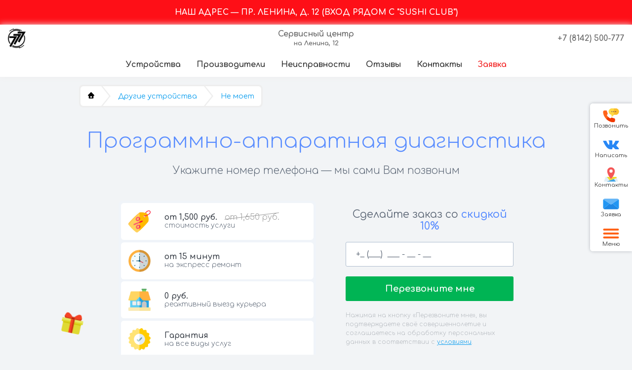

--- FILE ---
content_type: text/html; charset=utf-8
request_url: https://remont-telefonov-ptz.ru/ustroystva/drugie-ustroystva/problemy/ne-moet/
body_size: 11647
content:
<!DOCTYPE html>
<html lang="ru">
<head class="page">
    <meta charset="UTF-8">
    <title>Программно-аппаратная диагностика в Петрозаводске | Сервисный центр на Ленина, 12</title>
    <meta
        name="robots"
        content="all"
    />
    <meta
        name="viewport"
        content="width=device-width, initial-scale=1.0"
    />
    <meta
        name="description"
        content="Программно-аппаратная диагностика быстро, надёжно, качественно и ⭐по лучшей цене⭐ в Петрозаводске"
    >
    <meta
        name="keywords"
        content="Программно-аппаратная диагностика "
    >

    <meta
        property="og:locale"
        content="ru_RU"
    />
    <meta
        property="og:title"
        content="Программно-аппаратная диагностика в Петрозаводске | Сервисный центр на Ленина, 12"
    />
    <meta
        property="og:description"
        content="Программно-аппаратная диагностика быстро, надёжно, качественно и ⭐по лучшей цене⭐ в Петрозаводске"
    />
    <meta
        property="og:type"
        content="website"
    />
    <meta
        property="og:url"
        content="https://remont-telefonov-ptz.ru"
    />
    <meta
        property="og:image"
        content="https://remont-telefonov-ptz.ru/images/social_image.png"
    />
    <meta
        property="og:site_name"
        content="Сервисный центр на Ленина, 12"
    />
    <meta
        property="og:country-name"
        content="Russia"
    />
    <meta
        property="og:email"
        content="ptzservice@yandex.ru"
    />
    <meta
        property="og:phone_number"
        content="+79814100777"
    />

    <meta
        name="twitter:card"
        content="summary_large_image"
    />
    <meta
        name="twitter:description"
        content="Программно-аппаратная диагностика быстро, надёжно, качественно и ⭐по лучшей цене⭐ в Петрозаводске"
    />
    <meta
        name="twitter:title"
        content="Программно-аппаратная диагностика в Петрозаводске | Сервисный центр на Ленина, 12"
    />

    <meta
        name="yandex-verification"
        content="81c9d96d8267bdbd"
    />

    <link
        rel="icon"
        href="/favicon.ico"
        type="image/x-icon"
    />
    <link
        rel="apple-touch-icon"
        href="/apple-touch-icon-57x57-precomposed.png"
        sizes="57x57"
    >
    <link
        rel="apple-touch-icon"
        href="/apple-touch-icon-72x72-precomposed.png"
        sizes="72x72"
    >
    <link
        rel="apple-touch-icon"
        href="/apple-touch-icon-114x114-precomposed.png"
        sizes="114x114"
    >
    <link
        rel="apple-touch-icon"
        href="/apple-touch-icon-144x144-precomposed.png"
        sizes="144x144"
    >

    <link
        rel="stylesheet"
        href="/stylesheets/style0903.css"
    />
        <!-- Yandex.Metrika counter -->
            <script type="text/javascript">
                (function (m, e, t, r, i, k, a) {
                    m[i] = m[i] || function () {
                        (m[i].a = m[i].a || []).push(arguments)
                    };
                    m[i].l = 1 * new Date();
                    k = e.createElement(t), a = e.getElementsByTagName(t)[0], k.async = 1, k.src = r, a.parentNode.insertBefore(k, a)
                })
                (window, document, "script", "https://mc.yandex.ru/metrika/tag.js", "ym");

                ym(50479927, "init", {
                    clickmap: true,
                    trackLinks: true,
                    accurateTrackBounce: true,
                    webvisor: true
                });
                ym(50479927, "params", {
                    ip: "18.224.150.33"
                });
            </script>
            <noscript>
                <div><img
                    src="https://mc.yandex.ru/watch/50479927"
                    style="position:absolute; left:-9999px;"
                    alt=""
                /></div>
            </noscript>
        <!-- /Yandex.Metrika counter -->
        <script type="text/javascript">!function(){var t=document.createElement("script");t.type="text/javascript",t.async=!0,t.src="https://vk.com/js/api/openapi.js?169",t.onload=function(){VK.Retargeting.Init("VK-RTRG-1008877-7NWGh"),VK.Retargeting.Hit()},document.head.appendChild(t)}();</script><noscript><img src="https://vk.com/rtrg?p=VK-RTRG-1008877-7NWGh" style="position:fixed; left:-999px;" alt=""/></noscript>
<!-- Global site tag (gtag.js) - Google Analytics -->
<script async src="https://www.googletagmanager.com/gtag/js?id=G-SRZ1CYLQV9"></script>
<script>
  window.dataLayer = window.dataLayer || [];
  function gtag(){dataLayer.push(arguments);}
  gtag('js', new Date());

  gtag('config', 'G-SRZ1CYLQV9');
</script>
</head><style>
    @keyframes show {
        from {
            opacity: 0;
        }
        to {
            opacity: 1;
        }
    }
</style>
<body
        class="body"
        style="animation: show 1s ease"
>


<div class="notification" style="
    text-align: center;
    padding: 1rem;
    background-color: #fe0f17;
    color: white;
    text-transform: uppercase;
    font-weight: bold;
    display: flex;
    justify-content: center;
    position: relative;
    align-items: center;
    font-size: 16px;
">
    <div class="notification__text">НАШ АДРЕС — ПР. ЛЕНИНА, Д. 12 (Вход рядом с "Sushi Club")</div>
</div>
<header class="header">
    <nav class="header__nav">
        <ul class="header__nav-list">
            <li class="header__list-item header__list-item--logo">
                <a class="header__link header__link--logo" href="/">
                    <img class="header__logo" src="/images/logo-black.png" alt="Логотип компании">
                    <span class="header__name"></span>
                </a>
            </li>
            <li class="header__list-item header__list-item--title">
                <a class="header__link header__link--title" href="/">Сервисный центр<br><small>на Ленина, 12</small></a>
            </li>
            <li class="header__list-item header__list-item--tel">
                <a class="header__link header__link--tel" href="tel:+79814100777">
                    <span class="header__tel">+7 (8142) 500-777</span>
                    <img class="header__tel-icon" src="/images/phone-call.svg" alt="Иконка телефона">
                </a>
            </li>
        </ul>
    </nav>
    <nav class="header__menu">
        <a class="header__menu-link" href="/ustroystva/">устройства</a>
        <a class="header__menu-link" href="/proizvoditeli/">производители</a>
        <a class="header__menu-link" href="/problemy/">неисправности</a>
        <a class="header__menu-link" href="/otzyvy/">отзывы</a>
        <a class="header__menu-link" href="/kontakty/">контакты</a>
        <a
              role="button"
              class="header__menu-link header__menu-link--order"
              data-modal-trigger="modal-order"
        > заявка </a>
    </nav>

</header><div class="fixed-contacts">
    <ul class="fixed-contacts__list">
        <li class="fixed-contacts__item">
            <a
                title="Позвоните нам"
                href="tel:+79814100777"
                class="fixed-contacts__link fixed-contacts__link--red"
            >
                <img
                    alt="Телефон"
                    class="fixed-contacts__icon"
                    src="/images/fixed-contacts/call.svg"
                >
                <label>Позвонить</label>
            </a>
        </li>
        <li class="fixed-contacts__item">
            <a
                title="Наш вконтакте"
                href="https://vk.com/write167969177"
                class="fixed-contacts__link"
                target="_blank"
                rel="nofollow noopener"
            >
                <img
                    alt="Логотип ВК"
                    class="fixed-contacts__icon"
                    src="/images/fixed-contacts/vk.svg"

                >
                <label>Написать</label>
            </a>
        </li>
        <li class="fixed-contacts__item">
            <a
                title="Контакты"
                href="/kontakty/"
                class="fixed-contacts__link fixed-contacts__link--red"
            >
                <img
                    alt="Карта"
                    class="fixed-contacts__icon"
                    src="/images/fixed-contacts/map.svg"
                >
                <label>Контакты</label>
            </a>
        </li>

        <li class="fixed-contacts__item">
            <div
                role="button"
                title="Оставьте заявку"
                data-modal-trigger="modal-order"
                class="fixed-contacts__link"
                data-modal-title
            >
                <img
                    alt="E-mail"
                    class="fixed-contacts__icon"
                    src="/images/fixed-contacts/mail.svg"
                >
                <label>Заявка</label>
            </div>
        </li>

        <li class="fixed-contacts__item fixed-contacts__item--menu">
            <div
                role="button"
                class="fixed-contacts__link  fixed-contacts__link--red menu-btn"
                data-modal-trigger="modal-menu"
            >
                <img
                    alt="Меню"
                    class="fixed-contacts__icon"
                    src="/images/menu-button.svg"
                >
                <label>Меню</label>
            </div>
        </li>
    </ul>
</div><a class="scroll-up scroll-up--hidden">
    <span class="scroll-up__icon">^</span>
    <span class="scroll-up__text">наверх</span>
</a>    <section>
        <div class="container container--relative">
            <nav class="breadcrumbs">
                <a
                    class="breadcrumbs__crumb"
                    href="/"
                >
                    <img
                        class="breadcrumbs__home-image"
                        src="https://bumper-stickers.ru/7432-thickbox_default/ikonka-glavnoy-stranicy.jpg"
                        alt="иконка домой"
                    >
                </a>
                    <a
                        class="breadcrumbs__crumb"
                        href="/ustroystva/drugie-ustroystva/"
                        title="Другие устройства"
                    >Другие устройства</a>
                    <a
                        class="breadcrumbs__crumb"
                        href="/ustroystva/drugie-ustroystva/problemy/ne-moet/"
                        title="не моет"
                    >Не моет</a>
            </nav>
        </div>
    </section>

<div class="container">
    <h1 class="heading heading--mb-half heading--mt-half">
        <span class="nowrap">Программно-аппаратная диагностика
            </span>
    </h1>
    <div class="overhead overhead--mt-half">
        Укажите номер телефона — мы сами Вам позвоним
    </div>
</div>
<section id="order">
    <div class="container">
        <div class="order">
            <div class="order__form">
                <form id="order-form">
                    <div class="order__form-heading">
                        Сделайте заказ со <span>скидкой 10%</span></div>
                    <input
                        type="tel"
                        name="phone"
                        required="required"
                        class="order__form-field"
                    >
                    <button
                        class="order__form-btn"
                        type="submit"
                    >
                        Перезвоните мне
                    </button>
                    <p class="order__form-policy">
                        Нажимая на кнопку «Перезвоните мне», вы подтверждаете своё совершеннолетие и соглашаетесь на
                        обработку персональных данных в соответствии с <a href="/policy/">условиями</a>.
                    </p>
                </form>
            </div>

            <div class="order__features features">
                <div class="features__item">
                    <div class="features__item-image"><img
                        src="/images/order/price.png"
                        alt=""
                    ></div>
                    <div class="features__item-name"><span> <span class="nowrap"> от 1,500 руб.</span> <span
                        class="old-price nowrap"
                    >от 1,650 руб.</span></span><br>стоимость услуги
                    </div>
                </div>
                <div class="features__item">
                    <div class="features__item-image"><img
                        src="/images/order/express-remont.png"
                        alt=""
                    ></div>
                    <div class="features__item-name"><span> от 15 минут</span><br> на экспресс ремонт</div>
                </div>
                <div class="features__item">
                    <div class="features__item-image"><img
                        src="/images/order/vyezd-na-dom.png"
                        alt=""
                    ></div>
                    <div class="features__item-name"><span>0 руб.</span><br> реактивный выезд курьера</div>
                </div>
                <div class="features__item">
                    <div class="features__item-image"><img
                        src="/images/order/garantiya.png"
                        alt=""
                    ></div>
                    <div class="features__item-name"><span>Гарантия </span><br> на все виды услуг</div>
                </div>
            </div>
        </div>
    </div>
</section><div class="container">
    <div class="issue-description">
        <img  class="issue-description__icon"
            src="/images/i.svg"
            alt="Информация"
        >
        <div class="issue-description__text">Если вы столкнулись с такой неисправностью, часто ремонт возможен в течение короткого времени. Обратитесь к нашим специалистам для точной диагностики устройства.</div>
    </div>
</div>
<div class="container">
    <div class="order-stat">
            Мы ремонтируем более <span>500</span> устройств <span>каждый</span> месяц
    </div>
</div>

<div class="section">
    <h2 class="heading heading--small heading--mb-half">Услуги, которые мы оказываем</h2>
    <div class="container">
        <ul
            id="services"
            class="services"
        >
            <li class="services__item service">
                <button data-modal-title
                    data-modal-trigger="modal-order"
                    class="service__link"
                >
                    <img
                        class="service__logo"
                        alt=""
                        src="/images/services/technics.svg"
                    >
                    <span class="service__text">
                    ремонт техники
                        </span>
                </button>
            </li>
            <li class="services__item service">
                <button data-modal-title
                    data-modal-trigger="modal-order"
                    class="service__link"
                > <img
                    class="service__logo"
                    alt=""
                    src="/images/services/first-aid-kit.svg"
                >

                    <span class="service__text">
                    компьютерный мастер на дом
                        </span>
                </button>
            </li>
            <li class="services__item service">
                <button data-modal-title
                    data-modal-trigger="modal-order"
                    class="service__link"
                > <img
                    class="service__logo"
                    alt=""
                    src="/images/services/file-storage.svg"
                >

                    <span class="service__text">
                    восстановление данных
                        </span>
                </button>
            </li>
            <li class="services__item service">
                <button data-modal-title
                    data-modal-trigger="modal-order"
                    class="service__link"
                > <img
                    class="service__logo"
                    alt=""
                    src="/images/services/writing.svg"
                >

                    <span class="service__text">
                    списание техники
                        </span>
                </button>
            </li>
            <li class="services__item service">
                <button data-modal-title
                    data-modal-trigger="modal-order"
                    class="service__link"
                > <img
                    class="service__logo"
                    alt=""
                    src="/images/services/shield.svg"
                >

                    <span class="service__text">
                    экспертиза техники
                        </span>
                </button>
            </li>
            <li class="services__item service">
                <button data-modal-title
                    data-modal-trigger="modal-order"
                    class="service__link"
                > <img
                    class="service__logo"
                    alt=""
                    src="/images/services/trash-truck.svg"
                >

                    <span class="service__text">
                    утилизация техники
                        </span>
                </button>
            </li>
            <li class="services__item service">
                <button data-modal-title
                    data-modal-trigger="modal-order"
                    class="service__link"
                > <img
                    class="service__logo"
                    alt=""
                    src="/images/services/shopping-basket.svg"
                >

                    <span class="service__text">
                    продажа запчастей
                        </span>
                </button>
            </li>
            <li class="services__item service">
                <button data-modal-title
                    data-modal-trigger="modal-order"
                    class="service__link"
                > <img
                    class="service__logo"
                    alt=""
                    src="/images/services/courier.svg"
                >

                    <span class="service__text">
                    Выезд мастера на дом
                        </span>
                </button>
            </li>
        </ul>
    </div>
</div><section class="for-good-people">
    <div class="container">
        <div class="for-good-people__content">
            <div class="clock">
                <i></i><i></i><i></i><i></i><i></i><i></i><i></i><i></i><i></i><i></i><i></i><i></i>

                <div class="hour-hand"></div>
                <div class="minute-hand"></div>
                <div class="clock__cap"></div>
            </div>
            <h2 class="for-good-people__title">
                Ремонт для хороших людей
            </h2>
            <h3 class="for-good-people__subtitle">При обращении до 15:00 сможем отремонтировать сегодня</h3>
            <h3 class="for-good-people__subtitle">
                Звоните
                <a
                    class="for-good-people__phone"
                    title="Номер телефона"
                    href="tel:+79814100777"
                >+7 (8142) 500-777</a>
            </h3>
        </div>
    </div>
</section><section
    id="advantage"
    class="advantage"
>
  <div class="container">
    <div class="heading heading--small"><span>95%</span> наших клиентов становятся <br> постоянными</div>
    <div class="advantage-list">
      <div class="container">
        <div class="advantage-list__wrapper">
          <div class="advantage-list__item">
            <div class="advantage-list__item-image">
              <img
                  src="/images/advantages/process.png"
                  alt=""
              >
            </div>
            <div class="advantage-list__item-text"><span>Опыт и современность</span> занимаемся ремонтом почти
                                                                                     20 лет!
            </div>
          </div>
          <div class="advantage-list__item">
            <div class="advantage-list__item-image">
              <img
                  src="/images/advantages/trucks.png"
                  alt=""
              >
            </div>
            <div class="advantage-list__item-text"><span>К нам приезжают со всей Карелии</span>
              Кондопога, Сегежа, Костомукша, Сортавала
            </div>
          </div>
          <div class="advantage-list__item">
            <div class="advantage-list__item-image">
              <img
                  src="/images/advantages/sale.png"
                  alt=""
              >
            </div>
            <div class="advantage-list__item-text"><span>Скидка 10%</span>при оставлении заявки на сайте</div>
          </div>
          <div class="advantage-list__item">
            <div class="advantage-list__item-image">
              <img
                  src="/images/advantages/virtual.png"
                  alt=""
              ></div>
            <div class="advantage-list__item-text"><span>Надёжные поставщики запчастей</span> оригинальные и
                                                                                              аналоговые
                                                                                              запчасти
            </div>
          </div>
        </div>
      </div>
    </div>
  </div>
</section>    <section
        id="reviews"
        class="reviews"
    >
        <div class="container">
            <div class="heading heading--small"><span>Отзывы</span> о нашей работе
            </div>
            <div class="reviews-carousel">
                    <div class="reviews-carousel__item">
                        <div class="reviews-carousel__item-avatar"><img
                            src="/images/reviews/w1.png"
                            alt=""
                        ></div>
                        <div class="reviews-carousel__item-name">Анастасия В.</div>
                        <div class="reviews-carousel__item-rate">
                 <svg height="18px" xmlns="http://www.w3.org/2000/svg" viewBox="0 0 19.481 19.481" class="rate-icon rate-icon--active">
                    <path d="m10.201,.758l2.478,5.865 6.344,.545c0.44,0.038 0.619,0.587 0.285,0.876l-4.812,4.169 1.442,6.202c0.1,0.431-0.367,0.77-0.745,0.541l-5.452-3.288-5.452,3.288c-0.379,0.228-0.845-0.111-0.745-0.541l1.442-6.202-4.813-4.17c-0.334-0.289-0.156-0.838 0.285-0.876l6.344-.545 2.478-5.864c0.172-0.408 0.749-0.408 0.921,0z">
                    </path>
                 </svg>

                 <svg height="18px" xmlns="http://www.w3.org/2000/svg" viewBox="0 0 19.481 19.481" class="rate-icon rate-icon--active">
                    <path d="m10.201,.758l2.478,5.865 6.344,.545c0.44,0.038 0.619,0.587 0.285,0.876l-4.812,4.169 1.442,6.202c0.1,0.431-0.367,0.77-0.745,0.541l-5.452-3.288-5.452,3.288c-0.379,0.228-0.845-0.111-0.745-0.541l1.442-6.202-4.813-4.17c-0.334-0.289-0.156-0.838 0.285-0.876l6.344-.545 2.478-5.864c0.172-0.408 0.749-0.408 0.921,0z">
                    </path>
                 </svg>

                 <svg height="18px" xmlns="http://www.w3.org/2000/svg" viewBox="0 0 19.481 19.481" class="rate-icon rate-icon--active">
                    <path d="m10.201,.758l2.478,5.865 6.344,.545c0.44,0.038 0.619,0.587 0.285,0.876l-4.812,4.169 1.442,6.202c0.1,0.431-0.367,0.77-0.745,0.541l-5.452-3.288-5.452,3.288c-0.379,0.228-0.845-0.111-0.745-0.541l1.442-6.202-4.813-4.17c-0.334-0.289-0.156-0.838 0.285-0.876l6.344-.545 2.478-5.864c0.172-0.408 0.749-0.408 0.921,0z">
                    </path>
                 </svg>

                 <svg height="18px" xmlns="http://www.w3.org/2000/svg" viewBox="0 0 19.481 19.481" class="rate-icon rate-icon--active">
                    <path d="m10.201,.758l2.478,5.865 6.344,.545c0.44,0.038 0.619,0.587 0.285,0.876l-4.812,4.169 1.442,6.202c0.1,0.431-0.367,0.77-0.745,0.541l-5.452-3.288-5.452,3.288c-0.379,0.228-0.845-0.111-0.745-0.541l1.442-6.202-4.813-4.17c-0.334-0.289-0.156-0.838 0.285-0.876l6.344-.545 2.478-5.864c0.172-0.408 0.749-0.408 0.921,0z">
                    </path>
                 </svg>

                 <svg height="18px" xmlns="http://www.w3.org/2000/svg" viewBox="0 0 19.481 19.481" class="rate-icon rate-icon--active">
                    <path d="m10.201,.758l2.478,5.865 6.344,.545c0.44,0.038 0.619,0.587 0.285,0.876l-4.812,4.169 1.442,6.202c0.1,0.431-0.367,0.77-0.745,0.541l-5.452-3.288-5.452,3.288c-0.379,0.228-0.845-0.111-0.745-0.541l1.442-6.202-4.813-4.17c-0.334-0.289-0.156-0.838 0.285-0.876l6.344-.545 2.478-5.864c0.172-0.408 0.749-0.408 0.921,0z">
                    </path>
                 </svg>
</div>
                        <div class="reviews-carousel__item-text">Осталась очень довольна сервисным центром. Быстро отремонтировали телефон, дали гарантию, мастер очень приветливый. Все подробно разъясняют, цены очень лояльные, большое спасибо!</div>
                    </div>
                    <div class="reviews-carousel__item">
                        <div class="reviews-carousel__item-avatar"><img
                            src="/images/reviews/w2.png"
                            alt=""
                        ></div>
                        <div class="reviews-carousel__item-name">Мария Т.</div>
                        <div class="reviews-carousel__item-rate">
                 <svg height="18px" xmlns="http://www.w3.org/2000/svg" viewBox="0 0 19.481 19.481" class="rate-icon rate-icon--active">
                    <path d="m10.201,.758l2.478,5.865 6.344,.545c0.44,0.038 0.619,0.587 0.285,0.876l-4.812,4.169 1.442,6.202c0.1,0.431-0.367,0.77-0.745,0.541l-5.452-3.288-5.452,3.288c-0.379,0.228-0.845-0.111-0.745-0.541l1.442-6.202-4.813-4.17c-0.334-0.289-0.156-0.838 0.285-0.876l6.344-.545 2.478-5.864c0.172-0.408 0.749-0.408 0.921,0z">
                    </path>
                 </svg>

                 <svg height="18px" xmlns="http://www.w3.org/2000/svg" viewBox="0 0 19.481 19.481" class="rate-icon rate-icon--active">
                    <path d="m10.201,.758l2.478,5.865 6.344,.545c0.44,0.038 0.619,0.587 0.285,0.876l-4.812,4.169 1.442,6.202c0.1,0.431-0.367,0.77-0.745,0.541l-5.452-3.288-5.452,3.288c-0.379,0.228-0.845-0.111-0.745-0.541l1.442-6.202-4.813-4.17c-0.334-0.289-0.156-0.838 0.285-0.876l6.344-.545 2.478-5.864c0.172-0.408 0.749-0.408 0.921,0z">
                    </path>
                 </svg>

                 <svg height="18px" xmlns="http://www.w3.org/2000/svg" viewBox="0 0 19.481 19.481" class="rate-icon rate-icon--active">
                    <path d="m10.201,.758l2.478,5.865 6.344,.545c0.44,0.038 0.619,0.587 0.285,0.876l-4.812,4.169 1.442,6.202c0.1,0.431-0.367,0.77-0.745,0.541l-5.452-3.288-5.452,3.288c-0.379,0.228-0.845-0.111-0.745-0.541l1.442-6.202-4.813-4.17c-0.334-0.289-0.156-0.838 0.285-0.876l6.344-.545 2.478-5.864c0.172-0.408 0.749-0.408 0.921,0z">
                    </path>
                 </svg>

                 <svg height="18px" xmlns="http://www.w3.org/2000/svg" viewBox="0 0 19.481 19.481" class="rate-icon rate-icon--active">
                    <path d="m10.201,.758l2.478,5.865 6.344,.545c0.44,0.038 0.619,0.587 0.285,0.876l-4.812,4.169 1.442,6.202c0.1,0.431-0.367,0.77-0.745,0.541l-5.452-3.288-5.452,3.288c-0.379,0.228-0.845-0.111-0.745-0.541l1.442-6.202-4.813-4.17c-0.334-0.289-0.156-0.838 0.285-0.876l6.344-.545 2.478-5.864c0.172-0.408 0.749-0.408 0.921,0z">
                    </path>
                 </svg>

                 <svg height="18px" xmlns="http://www.w3.org/2000/svg" viewBox="0 0 19.481 19.481" class="rate-icon rate-icon--active">
                    <path d="m10.201,.758l2.478,5.865 6.344,.545c0.44,0.038 0.619,0.587 0.285,0.876l-4.812,4.169 1.442,6.202c0.1,0.431-0.367,0.77-0.745,0.541l-5.452-3.288-5.452,3.288c-0.379,0.228-0.845-0.111-0.745-0.541l1.442-6.202-4.813-4.17c-0.334-0.289-0.156-0.838 0.285-0.876l6.344-.545 2.478-5.864c0.172-0.408 0.749-0.408 0.921,0z">
                    </path>
                 </svg>
</div>
                        <div class="reviews-carousel__item-text">Быстро и качественно поменяли экран на iPhone 8. Очень вежливый мастер. Цены ниже, чем в других сервисах. Отлично, что ребята находятся в центре города - теперь знаю, к кому обратиться в случае чего.</div>
                    </div>
                    <div class="reviews-carousel__item">
                        <div class="reviews-carousel__item-avatar"><img
                            src="/images/reviews/m1.png"
                            alt=""
                        ></div>
                        <div class="reviews-carousel__item-name">Роман Р.</div>
                        <div class="reviews-carousel__item-rate">
                 <svg height="18px" xmlns="http://www.w3.org/2000/svg" viewBox="0 0 19.481 19.481" class="rate-icon rate-icon--active">
                    <path d="m10.201,.758l2.478,5.865 6.344,.545c0.44,0.038 0.619,0.587 0.285,0.876l-4.812,4.169 1.442,6.202c0.1,0.431-0.367,0.77-0.745,0.541l-5.452-3.288-5.452,3.288c-0.379,0.228-0.845-0.111-0.745-0.541l1.442-6.202-4.813-4.17c-0.334-0.289-0.156-0.838 0.285-0.876l6.344-.545 2.478-5.864c0.172-0.408 0.749-0.408 0.921,0z">
                    </path>
                 </svg>

                 <svg height="18px" xmlns="http://www.w3.org/2000/svg" viewBox="0 0 19.481 19.481" class="rate-icon rate-icon--active">
                    <path d="m10.201,.758l2.478,5.865 6.344,.545c0.44,0.038 0.619,0.587 0.285,0.876l-4.812,4.169 1.442,6.202c0.1,0.431-0.367,0.77-0.745,0.541l-5.452-3.288-5.452,3.288c-0.379,0.228-0.845-0.111-0.745-0.541l1.442-6.202-4.813-4.17c-0.334-0.289-0.156-0.838 0.285-0.876l6.344-.545 2.478-5.864c0.172-0.408 0.749-0.408 0.921,0z">
                    </path>
                 </svg>

                 <svg height="18px" xmlns="http://www.w3.org/2000/svg" viewBox="0 0 19.481 19.481" class="rate-icon rate-icon--active">
                    <path d="m10.201,.758l2.478,5.865 6.344,.545c0.44,0.038 0.619,0.587 0.285,0.876l-4.812,4.169 1.442,6.202c0.1,0.431-0.367,0.77-0.745,0.541l-5.452-3.288-5.452,3.288c-0.379,0.228-0.845-0.111-0.745-0.541l1.442-6.202-4.813-4.17c-0.334-0.289-0.156-0.838 0.285-0.876l6.344-.545 2.478-5.864c0.172-0.408 0.749-0.408 0.921,0z">
                    </path>
                 </svg>

                 <svg height="18px" xmlns="http://www.w3.org/2000/svg" viewBox="0 0 19.481 19.481" class="rate-icon rate-icon--active">
                    <path d="m10.201,.758l2.478,5.865 6.344,.545c0.44,0.038 0.619,0.587 0.285,0.876l-4.812,4.169 1.442,6.202c0.1,0.431-0.367,0.77-0.745,0.541l-5.452-3.288-5.452,3.288c-0.379,0.228-0.845-0.111-0.745-0.541l1.442-6.202-4.813-4.17c-0.334-0.289-0.156-0.838 0.285-0.876l6.344-.545 2.478-5.864c0.172-0.408 0.749-0.408 0.921,0z">
                    </path>
                 </svg>

                 <svg height="18px" xmlns="http://www.w3.org/2000/svg" viewBox="0 0 19.481 19.481" class="rate-icon">
                    <path d="m10.201,.758l2.478,5.865 6.344,.545c0.44,0.038 0.619,0.587 0.285,0.876l-4.812,4.169 1.442,6.202c0.1,0.431-0.367,0.77-0.745,0.541l-5.452-3.288-5.452,3.288c-0.379,0.228-0.845-0.111-0.745-0.541l1.442-6.202-4.813-4.17c-0.334-0.289-0.156-0.838 0.285-0.876l6.344-.545 2.478-5.864c0.172-0.408 0.749-0.408 0.921,0z">
                    </path>
                 </svg>
</div>
                        <div class="reviews-carousel__item-text">Очень удобно расположен в центре города. Обращался пару недель назад чтобы починить смартфон. Сделали за несколько дней, пришлось ждать пока привезут необходимую для ремонта деталь. Персонал доброжелательный!</div>
                    </div>
                    <div class="reviews-carousel__item">
                        <div class="reviews-carousel__item-avatar"><img
                            src="/images/reviews/w3.png"
                            alt=""
                        ></div>
                        <div class="reviews-carousel__item-name">Лера А.</div>
                        <div class="reviews-carousel__item-rate">
                 <svg height="18px" xmlns="http://www.w3.org/2000/svg" viewBox="0 0 19.481 19.481" class="rate-icon rate-icon--active">
                    <path d="m10.201,.758l2.478,5.865 6.344,.545c0.44,0.038 0.619,0.587 0.285,0.876l-4.812,4.169 1.442,6.202c0.1,0.431-0.367,0.77-0.745,0.541l-5.452-3.288-5.452,3.288c-0.379,0.228-0.845-0.111-0.745-0.541l1.442-6.202-4.813-4.17c-0.334-0.289-0.156-0.838 0.285-0.876l6.344-.545 2.478-5.864c0.172-0.408 0.749-0.408 0.921,0z">
                    </path>
                 </svg>

                 <svg height="18px" xmlns="http://www.w3.org/2000/svg" viewBox="0 0 19.481 19.481" class="rate-icon rate-icon--active">
                    <path d="m10.201,.758l2.478,5.865 6.344,.545c0.44,0.038 0.619,0.587 0.285,0.876l-4.812,4.169 1.442,6.202c0.1,0.431-0.367,0.77-0.745,0.541l-5.452-3.288-5.452,3.288c-0.379,0.228-0.845-0.111-0.745-0.541l1.442-6.202-4.813-4.17c-0.334-0.289-0.156-0.838 0.285-0.876l6.344-.545 2.478-5.864c0.172-0.408 0.749-0.408 0.921,0z">
                    </path>
                 </svg>

                 <svg height="18px" xmlns="http://www.w3.org/2000/svg" viewBox="0 0 19.481 19.481" class="rate-icon rate-icon--active">
                    <path d="m10.201,.758l2.478,5.865 6.344,.545c0.44,0.038 0.619,0.587 0.285,0.876l-4.812,4.169 1.442,6.202c0.1,0.431-0.367,0.77-0.745,0.541l-5.452-3.288-5.452,3.288c-0.379,0.228-0.845-0.111-0.745-0.541l1.442-6.202-4.813-4.17c-0.334-0.289-0.156-0.838 0.285-0.876l6.344-.545 2.478-5.864c0.172-0.408 0.749-0.408 0.921,0z">
                    </path>
                 </svg>

                 <svg height="18px" xmlns="http://www.w3.org/2000/svg" viewBox="0 0 19.481 19.481" class="rate-icon rate-icon--active">
                    <path d="m10.201,.758l2.478,5.865 6.344,.545c0.44,0.038 0.619,0.587 0.285,0.876l-4.812,4.169 1.442,6.202c0.1,0.431-0.367,0.77-0.745,0.541l-5.452-3.288-5.452,3.288c-0.379,0.228-0.845-0.111-0.745-0.541l1.442-6.202-4.813-4.17c-0.334-0.289-0.156-0.838 0.285-0.876l6.344-.545 2.478-5.864c0.172-0.408 0.749-0.408 0.921,0z">
                    </path>
                 </svg>

                 <svg height="18px" xmlns="http://www.w3.org/2000/svg" viewBox="0 0 19.481 19.481" class="rate-icon rate-icon--active">
                    <path d="m10.201,.758l2.478,5.865 6.344,.545c0.44,0.038 0.619,0.587 0.285,0.876l-4.812,4.169 1.442,6.202c0.1,0.431-0.367,0.77-0.745,0.541l-5.452-3.288-5.452,3.288c-0.379,0.228-0.845-0.111-0.745-0.541l1.442-6.202-4.813-4.17c-0.334-0.289-0.156-0.838 0.285-0.876l6.344-.545 2.478-5.864c0.172-0.408 0.749-0.408 0.921,0z">
                    </path>
                 </svg>
</div>
                        <div class="reviews-carousel__item-text">Отличные, вежливые, профессиональные и быстрые ребята.👍🏻👍🏻👍🏻 Привели мой Айфон в чувство буквально за 1 час. Еще и приятный бонус - сделали скидку на ремонт. Промониторив весь рынок данной услуги, могу сказать, что цены более чем адекватные и приемлемые! Знакомым порекомендую точно!</div>
                    </div>
                    <div class="reviews-carousel__item">
                        <div class="reviews-carousel__item-avatar"><img
                            src="/images/reviews/m2.png"
                            alt=""
                        ></div>
                        <div class="reviews-carousel__item-name">Виктор И.</div>
                        <div class="reviews-carousel__item-rate">
                 <svg height="18px" xmlns="http://www.w3.org/2000/svg" viewBox="0 0 19.481 19.481" class="rate-icon rate-icon--active">
                    <path d="m10.201,.758l2.478,5.865 6.344,.545c0.44,0.038 0.619,0.587 0.285,0.876l-4.812,4.169 1.442,6.202c0.1,0.431-0.367,0.77-0.745,0.541l-5.452-3.288-5.452,3.288c-0.379,0.228-0.845-0.111-0.745-0.541l1.442-6.202-4.813-4.17c-0.334-0.289-0.156-0.838 0.285-0.876l6.344-.545 2.478-5.864c0.172-0.408 0.749-0.408 0.921,0z">
                    </path>
                 </svg>

                 <svg height="18px" xmlns="http://www.w3.org/2000/svg" viewBox="0 0 19.481 19.481" class="rate-icon rate-icon--active">
                    <path d="m10.201,.758l2.478,5.865 6.344,.545c0.44,0.038 0.619,0.587 0.285,0.876l-4.812,4.169 1.442,6.202c0.1,0.431-0.367,0.77-0.745,0.541l-5.452-3.288-5.452,3.288c-0.379,0.228-0.845-0.111-0.745-0.541l1.442-6.202-4.813-4.17c-0.334-0.289-0.156-0.838 0.285-0.876l6.344-.545 2.478-5.864c0.172-0.408 0.749-0.408 0.921,0z">
                    </path>
                 </svg>

                 <svg height="18px" xmlns="http://www.w3.org/2000/svg" viewBox="0 0 19.481 19.481" class="rate-icon rate-icon--active">
                    <path d="m10.201,.758l2.478,5.865 6.344,.545c0.44,0.038 0.619,0.587 0.285,0.876l-4.812,4.169 1.442,6.202c0.1,0.431-0.367,0.77-0.745,0.541l-5.452-3.288-5.452,3.288c-0.379,0.228-0.845-0.111-0.745-0.541l1.442-6.202-4.813-4.17c-0.334-0.289-0.156-0.838 0.285-0.876l6.344-.545 2.478-5.864c0.172-0.408 0.749-0.408 0.921,0z">
                    </path>
                 </svg>

                 <svg height="18px" xmlns="http://www.w3.org/2000/svg" viewBox="0 0 19.481 19.481" class="rate-icon rate-icon--active">
                    <path d="m10.201,.758l2.478,5.865 6.344,.545c0.44,0.038 0.619,0.587 0.285,0.876l-4.812,4.169 1.442,6.202c0.1,0.431-0.367,0.77-0.745,0.541l-5.452-3.288-5.452,3.288c-0.379,0.228-0.845-0.111-0.745-0.541l1.442-6.202-4.813-4.17c-0.334-0.289-0.156-0.838 0.285-0.876l6.344-.545 2.478-5.864c0.172-0.408 0.749-0.408 0.921,0z">
                    </path>
                 </svg>

                 <svg height="18px" xmlns="http://www.w3.org/2000/svg" viewBox="0 0 19.481 19.481" class="rate-icon rate-icon--active">
                    <path d="m10.201,.758l2.478,5.865 6.344,.545c0.44,0.038 0.619,0.587 0.285,0.876l-4.812,4.169 1.442,6.202c0.1,0.431-0.367,0.77-0.745,0.541l-5.452-3.288-5.452,3.288c-0.379,0.228-0.845-0.111-0.745-0.541l1.442-6.202-4.813-4.17c-0.334-0.289-0.156-0.838 0.285-0.876l6.344-.545 2.478-5.864c0.172-0.408 0.749-0.408 0.921,0z">
                    </path>
                 </svg>
</div>
                        <div class="reviews-carousel__item-text">Не первый раз обращаюсь в данный сервисный центр, все делают быстро и качественно. Мастера ответственные, приветливые и внимательные. Цены одни из самых низких, гарантию на работу предоставляют. Менял стекла на дисплеях нескольких айфонов и аккумулятор. Все понравилось! Советую проводить ремонт в данном сервисе.</div>
                    </div>
            </div>
            <a
                href="/otzyvy/"
                class="more-btn"
            >Посмотреть все отзывы</a>
        </div>
    </section>
<section
        id="area"
        class="area"
>
    <div class="container container--relative">
        <div class="area__card">
            <div class="area__left-side">
                <div class="area__heading">
                    Звоните нам, <a
                        title="Номер телефона"
                        href="tel:+79814100777"
                >+7 (8142) 500-777</a>
                </div>
                <form
                        class="area__form"
                        id="inline-order-form"
                >
                    <input
                            type="tel"
                            name="phone"
                            required="required"
                            class="area__form-field"
                    >
                    <button
                            class="area__form-btn"
                            type="submit"
                    >
                        Оставить заявку
                    </button>
                </form>
                <p class="area__form-policy">
                    Нажимая на кнопку «Оставить заявку», Вы подтверждаете своё совершеннолетие и соглашаетесь на
                    обработку персональных данных в соответствии с <a
                        href="/policy/"
                        class=""
                >условиями</a>.
                </p>
            </div>
            <a
                    href="/kontakty/"
                    class="area__map-link"
            >
                <img
                        class="area__map-image"
                        src="/images/map001.png"
                        alt="сервисный центр на карте"
                >
            </a>
        </div>
    </div>
    </div>
</section><section id="social-media">
    <div class="container">
        <h2 class="heading heading--small heading--mb-half">Понравился сайт?</h2>
        <h3 class="overhead overhead--mt-half overhead--mb-half">Поддержите нас, расскажите друзьям:</h3>
        <nav class="social-media">
            <a
                href="https://vk.com/share.php?url=https://remont-telefonov-ptz.ru/"
                class="social-media__item social-media__item--vk"
                target="_blank"
                title="Vk"
                rel="nofollow noopener"
            >
                <svg
                    viewBox="0 0 511.962 511.962"
                    class="social-media__icon"
                >
                    <path
                        d="M250.503,400.807h30.592c0,0,9.248-1.024,13.952-6.112c4.352-4.672,4.192-13.44,4.192-13.44
                                s-0.608-41.056,18.464-47.104c18.784-5.952,42.912,39.68,68.48,57.248c19.328,13.28,34.016,10.368,34.016,10.368l68.384-0.96
                                c0,0,35.776-2.208,18.816-30.336c-1.376-2.304-9.888-20.8-50.848-58.816c-42.88-39.808-37.12-33.344,14.528-102.176
                                c31.456-41.92,44.032-67.52,40.096-78.464c-3.744-10.432-26.88-7.68-26.88-7.68l-76.928,0.448c0,0-5.696-0.768-9.952,1.76
                                c-4.128,2.496-6.784,8.256-6.784,8.256s-12.192,32.448-28.448,60.032c-34.272,58.208-48,61.28-53.6,57.664
                                c-13.024-8.416-9.76-33.856-9.76-51.904c0-56.416,8.544-79.936-16.672-86.016c-8.384-2.016-14.528-3.36-35.936-3.584
                                c-27.456-0.288-50.72,0.096-63.872,6.528c-8.768,4.288-15.52,13.856-11.392,14.4c5.088,0.672,16.608,3.104,22.72,11.424
                                c7.904,10.72,7.616,34.848,7.616,34.848s4.544,66.4-10.592,74.656c-10.4,5.664-24.64-5.888-55.2-58.72
                                c-15.648-27.04-27.488-56.96-27.488-56.96s-2.272-5.568-6.336-8.544c-4.928-3.616-11.84-4.768-11.84-4.768l-73.152,0.448
                                c0,0-10.976,0.32-15.008,5.088c-3.584,4.256-0.288,13.024-0.288,13.024s57.28,133.984,122.112,201.536
                                C182.983,404.871,250.503,400.807,250.503,400.807L250.503,400.807z"
                    />
                </svg>
            </a>
            <a
                href="https://www.facebook.com/sharer/sharer.php?u=https://remont-telefonov-ptz.ru/"
                class="social-media__item social-media__item--fb"
                rel="nofollow noopener"
                target="_blank"
                title="Facebook"
            >
                <svg
                    viewBox="0 0 24 24"
                    xmlns="http://www.w3.org/2000/svg"
                    class="social-media__icon"
                >
                    <path d="m15.997 3.985h2.191v-3.816c-.378-.052-1.678-.169-3.192-.169-6.932 0-5.046 7.85-5.322 9h-3.487v4.266h3.486v10.734h4.274v-10.733h3.345l.531-4.266h-3.877c.188-2.824-.761-5.016 2.051-5.016z"/>
                </svg>
            </a>
            <a
                href="https://connect.ok.ru/offer?url=https://remont-telefonov-ptz.ru/"
                class="social-media__item social-media__item--ok"
                rel="nofollow noopener"
                target="_blank"
                title="Одноклассники"
            >
                <svg
                    viewBox="0 0 24 24"
                    xmlns="http://www.w3.org/2000/svg"
                    class="social-media__icon"
                >
                    <g>
                        <path d="m4.721 12.881c-.613 1.205.083 1.781 1.671 2.765 1.35.834 3.215 1.139 4.413 1.261l-1.004.966c-1.423 1.355-2.773 2.667-3.717 3.576-1.374 1.317.838 3.43 2.211 2.141l3.717-3.585c1.423 1.369 2.787 2.681 3.717 3.59 1.374 1.294 3.585-.801 2.226-2.141l-3.717-3.576-1.018-.966c1.213-.122 3.05-.445 4.384-1.261l-.001-.001c1.588-.989 2.284-1.564 1.68-2.769-.365-.684-1.349-1.256-2.659-.267 0 0-1.769 1.355-4.622 1.355-2.854 0-4.622-1.355-4.622-1.355-1.31-.994-2.298-.417-2.659.267z"/>
                        <path d="m11.999 12.142c3.478 0 6.318-2.718 6.318-6.064 0-3.36-2.84-6.078-6.318-6.078-3.479 0-6.319 2.718-6.319 6.078 0 3.346 2.84 6.064 6.319 6.064zm0-9.063c1.709 0 3.103 1.341 3.103 2.999 0 1.644-1.394 2.985-3.103 2.985s-3.103-1.341-3.103-2.985c-.001-1.659 1.393-2.999 3.103-2.999z"/>
                    </g>
                </svg>
            </a>
            <a
                href="https://telegram.me/share/url?url=https://remont-telefonov-ptz.ru/"
                class="social-media__item social-media__item--tg"
                rel="nofollow noopener"
                target="_blank"
                title="Telegram"
            >
                <svg
                    viewBox="0 0 24 24"
                    xmlns="http://www.w3.org/2000/svg"
                    class="social-media__icon"
                >
                    <path
                        d="m9.417 15.181-.397 5.584c.568 0 .814-.244 1.109-.537l2.663-2.545 5.518 4.041c1.012.564 1.725.267 1.998-.931l3.622-16.972.001-.001c.321-1.496-.541-2.081-1.527-1.714l-21.29 8.151c-1.453.564-1.431 1.374-.247 1.741l5.443 1.693 12.643-7.911c.595-.394 1.136-.176.691.218z"
                    />
                </svg>
            </a>
            <a
                href="https://api.whatsapp.com/send?text=https://remont-telefonov-ptz.ru/"
                class="social-media__item social-media__item--wa"
                rel="nofollow noopener"
                target="_blank"
                title=WhatsApp"
            >
                <svg
                    class="social-media__icon"
                    viewBox="0 0 512 512"
                    xmlns="http://www.w3.org/2000/svg"
                >
                    <path d="m256 0c-140.609375 0-256 115.390625-256 256 0 46.40625 12.511719 91.582031 36.238281 131.105469l-36.238281 124.894531 124.894531-36.238281c39.523438 23.726562 84.699219 36.238281 131.105469 36.238281 140.609375 0 256-115.390625 256-256s-115.390625-256-256-256zm160.054688 364.167969-11.910157 11.910156c-16.851562 16.851563-55.605469 15.515625-80.507812 10.707031-82.800781-15.992187-179.335938-109.5625-197.953125-190.59375-9.21875-40.140625-4.128906-75.039062 9.183594-88.355468l11.910156-11.910157c6.574218-6.570312 17.253906-6.5625 23.820312 0l47.648438 47.652344c3.179687 3.179687 4.921875 7.394531 4.921875 11.90625s-1.742188 8.730469-4.921875 11.898437l-11.90625 11.921876c-13.125 13.15625-13.125 34.527343 0 47.652343l78.683594 77.648438c13.164062 13.164062 34.46875 13.179687 47.652343 0l11.910157-11.90625c6.148437-6.183594 17.632812-6.203125 23.832031 0l47.636719 47.636719c6.46875 6.441406 6.714843 17.113281 0 23.832031zm0 0"/>
                </svg>
            </a>
        </nav>
    </div>
</section>
<footer class="footer">
    <div class="container">
        <h3 class="overhead overhead--mt-half overhead--mb-half">
            Мы принимаем
        </h3>
        <div class="payment-systems-list">
            <img
                    class="payment-systems-list__image"
                    src="/images/payment-systems/visa.svg"
                    alt="Visa"
                    title="Visa"
            >
            <img
                    class="payment-systems-list__image"
                    src="/images/payment-systems/mastercard.svg"
                    alt="Mastercard"
                    title="Mastercard"
            >
            <img
                    class="payment-systems-list__image"
                    src="/images/payment-systems/maestro.svg"
                    alt="Maestro"
                    title="Maestro"
            >
            <img
                    class="payment-systems-list__image"
                    src="/images/payment-systems/mir.svg"
                    alt="МИР"
                    title="МИР"
            >
            <img
                    class="payment-systems-list__image"
                    src="/images/payment-systems/apple-pay.svg"
                    alt="Apple Pay"
                    title="Apple Pay"
            >
            <img
                    class="payment-systems-list__image"
                    src="/images/payment-systems/google-pay.svg"
                    alt="Google Pay"
                    title="Google Pay"
            >
            <img
                    class="payment-systems-list__image"
                    src="/images/payment-systems/huawei-pay.svg"
                    alt="Huawei Pay"
                    title="Huawei Pay"
            >
            <img
                    class="payment-systems-list__image"
                    src="/images/payment-systems/mi-pay.svg"
                    alt="Mi-Pay"
                    title="Mi-Pay"
            >
            <img
                    class="payment-systems-list__image"
                    src="/images/payment-systems/yandex-dengi.svg"
                    alt="Яндекс.Деньги"
                    title="Яндекс.Деньги"
            >
            <img
                    class="payment-systems-list__image"
                    src="/images/payment-systems/samsung-pay.svg"
                    alt="Samsung Pay"
                    title="Samsung Pay"
            >
            <img
                    class="payment-systems-list__image"
                    src="/images/payment-systems/sberbank.svg"
                    alt="Сбербанк"
                    title="Сбербанк"
            >
            <img
                    class="payment-systems-list__image"
                    src="/images/payment-systems/yoomoney.svg"
                    alt="ЮMoney"
                    title="ЮMoney"
            >
        </div>        <address>
            <div class="footer__address">Наш адрес: г. Петрозаводск, пр. Ленина, 12 / ул.Дзержинского, 24</div>
            <a
                href="/kontakty/"
                class="footer__address"
            >Контакты</a> <br>
            <a
                href="/aktsiya/"
                class="footer__address"
            >Купон на скидку <b>7%</b></a> <br>
            <a
                href="tel:+79814100777"
                class="footer__address"
            >+7 (8142) 500-777</a> <br>
            <a
                href="mailto:ptzservice@yandex.ru"
                class="footer__address"
            >ptzservice@yandex.ru</a>
        </address>
        <div class="footer__copyright">&nbsp;2020 ©
            <span class="nowrap">Сервисный центр на Ленина, 12</span>
        </div>
        <div class="footer__policy">
            <a href="/policy/">
                Политика конфиденциальности и обработки персональных данных
            </a>
        </div>
    </div>
</footer><div
    class="gift-container"
    id="gift-container"
>
    <a href="/aktsiya/">
        <div class="gift-container__image">
            <svg
                viewBox="0 0 511.04 511.04"
                style="enable-background:new 0 0 511.04 511.04;"
            >
                <g>
                    <path
                        style="fill:#FF3D43;"
                        d="M233.209,104.738c-2.967-3.757-73.296-91.913-128.816-84.252   c-19.686,2.718-34.847,16.554-45.06,41.123c-14.09,33.895-15.261,61.447-3.48,81.889c14.667,25.45,43.739,29.556,44.969,29.719   c0.325,0.043,0.653,0.064,0.981,0.064h125.519c4.142,0,7.5-3.358,7.5-7.5v-56.395C234.823,107.7,234.254,106.062,233.209,104.738z"
                    />
                    <path
                        style="fill:#FF3D43;"
                        d="M451.706,61.609c-10.213-24.569-25.373-38.405-45.059-41.123   c-55.509-7.663-125.85,80.496-128.816,84.252c-1.045,1.324-1.614,2.962-1.614,4.648v56.395c0,4.142,3.358,7.5,7.5,7.5h125.519   c0.328,0,0.656-0.021,0.981-0.064c1.23-0.163,30.302-4.269,44.969-29.719C466.968,123.055,465.797,95.504,451.706,61.609z"
                    />
                    <path
                        style="fill:#D62D2D;"
                        d="M227.323,138.781H101.804c-0.328,0-0.656-0.021-0.981-0.064c-1.23-0.163-30.302-4.268-44.969-29.719   c-2.828-4.907-4.901-10.228-6.237-15.943c-3.727,19.851-1.657,36.746,6.237,50.443c14.667,25.45,43.739,29.556,44.969,29.719   c0.325,0.043,0.653,0.064,0.981,0.064h125.519c4.142,0,7.5-3.358,7.5-7.5v-34.5C234.823,135.423,231.465,138.781,227.323,138.781z"
                    />
                    <path
                        style="fill:#D62D2D;"
                        d="M455.186,108.998c-14.667,25.45-43.739,29.556-44.969,29.719c-0.325,0.043-0.653,0.064-0.981,0.064   H283.717c-4.142,0-7.5-3.358-7.5-7.5v34.5c0,4.142,3.358,7.5,7.5,7.5h125.519c0.328,0,0.656-0.021,0.981-0.064   c1.23-0.163,30.302-4.269,44.969-29.719c7.894-13.698,9.964-30.592,6.237-50.443C460.088,98.77,458.014,104.091,455.186,108.998z"
                    />
                    <path
                        style="fill:#D62D2D;"
                        d="M283.717,101.886h-56.395c-4.142,0-7.5,3.358-7.5,7.5v56.395c0,4.142,3.358,7.5,7.5,7.5h56.395   c4.142,0,7.5-3.358,7.5-7.5v-56.395C291.217,105.244,287.859,101.886,283.717,101.886z"
                    />
                    <path
                        style="fill:#9E1219;"
                        d="M219.823,138.781v27c0,4.142,3.358,7.5,7.5,7.5h56.395c4.142,0,7.5-3.358,7.5-7.5v-27H219.823z"
                    />
                    <path
                        style="fill:#FFD039;"
                        d="M465.65,232.366H45.39c-4.142,0-7.5,3.358-7.5,7.5v218.568c0,17.972,14.621,32.593,32.593,32.593   h370.074c17.972,0,32.593-14.621,32.593-32.593V239.866C473.15,235.723,469.792,232.366,465.65,232.366z"
                    />
                    <path
                        style="fill:#F4B70C;"
                        d="M465.65,232.366H45.39c-4.142,0-7.5,3.358-7.5,7.5v32.224h435.26v-32.224   C473.15,235.723,469.792,232.366,465.65,232.366z"
                    />
                    <path
                        style="fill:#FFDF65;"
                        d="M503.54,158.281H7.5c-4.142,0-7.5,3.358-7.5,7.5v74.084c0,4.142,3.358,7.5,7.5,7.5h496.04   c4.142,0,7.5-3.358,7.5-7.5v-74.084C511.04,161.639,507.682,158.281,503.54,158.281z"
                    />
                    <path
                        style="fill:#FFCD2C;"
                        d="M0,212.865v27c0,4.142,3.358,7.5,7.5,7.5h496.04c4.142,0,7.5-3.358,7.5-7.5v-27H0z"
                    />
                    <path
                        style="fill:#FF3D43;"
                        d="M292.603,158.281h-74.167c-4.142,0-7.5,3.358-7.5,7.5v317.745c0,4.142,3.358,7.5,7.5,7.5h74.167   c4.142,0,7.5-3.358,7.5-7.5V165.781C300.103,161.639,296.746,158.281,292.603,158.281z"
                    />
                    <path
                        style="fill:#D62D2D;"
                        d="M292.603,158.281h-27v332.745h27c4.142,0,7.5-3.358,7.5-7.5V165.781   C300.103,161.639,296.746,158.281,292.603,158.281z"
                    />
                </g>
            </svg>
        </div>
    </a>
    <button
        class="gift-container__hide-btn"
        id="hide-gift"
    >&times;
    </button>
</div><div
    id="modal-order"
    aria-hidden="true"
    class="modal"
>
  <div
      class="modal__overflow"
      data-modal-close
  >
    <div
        class="modal__content"
        role="dialog"
        aria-modal="true"
    >
      <header class="modal__header">
        <span class="modal__title"></span>
        <button data-modal-close>&times;</button>
      </header>
      <main class="modal__main">
        <div class="area__card">
          <div class="area__left-side">
            <div class="area__heading">
              Звоните нам, <a
                title="Номер телефона"
                href="tel:+79814100777"
            >+7 (8142) 500-777</a>
            </div>
            <form
                class="area__form"
                id="inline-order-form"
            >
              <input
                  type="tel"
                  name="phone"
                  required="required"
                  class="area__form-field"
              >
              <button
                  class="area__form-btn"
                  type="submit"
              >
                Оставить заявку
              </button>
            </form>
            <p class="area__form-policy">
              Нажимая на кнопку «Оставить заявку», Вы подтверждаете своё совершеннолетие и соглашаетесь на
              обработку персональных данных в соответствии с <a
                href="/policy/"
                class=""
            >условиями</a>.
            </p>
          </div>
        </div>

      </main>
    </div>
  </div>
</div>

<div
    id="modal-menu"
    aria-hidden="true"
    class="modal"
>
  <div
      class="modal__overflow"
      data-modal-close
  >
    <div
        class="modal__content"
        role="dialog"
        aria-modal="true"
    >
      <header class="modal__header">
        <div class="modal__title"></div>
        <button data-modal-close>&times;</button>
      </header>
      <main class="modal__main">
        <nav class="menu__nav">
          <a
              class="menu__nav-link"
              href="/"
          >главная</a>
          <a
              class="menu__nav-link"
              href="/ustroystva/"
          >устройства</a>
          <a
              class="menu__nav-link"
              href="/proizvoditeli/"
          >производители</a>
          <a
              class="menu__nav-link"
              href="/problemy/"
          >неисправности</a>
          <a
              class="menu__nav-link"
              href="/otzyvy/"
          >отзывы</a>
          <a
              class="menu__nav-link"
              href="/kontakty/"
          >контакты</a>
          <div
              role="button"
              class="menu__nav-link"
              data-modal-trigger="modal-order"
          >
            заявка
          </div>
        </nav>
      </main>
    </div>
  </div>
</div>

<div
    id="modal-loader"
    aria-hidden="true"
    class="modal"
>
  <div
      class="modal__overflow"
      data-modal-close
  >
    <div
        class="modal__content"
        role="dialog"
        aria-modal="true"
    >
      <main class="modal__main">
        <div class="loader-wrapper">
          <div class="loader"></div>
          <div
              class="done done__animated"
          >
            <svg
                height="96"
                width="96"
            >
              <circle
                  class="done__circle"
                  cx="50"
                  cy="50"
                  r="42"
                  stroke="#79cf6f"
                  stroke-width="3"
                  fill-opacity="0"
              />
            </svg>
            <svg
                class="done__line"
                height="96"
                width="96"
                viewBox="0 0 7 7"
            >
              <path
                  stroke="#79cf6f"
                  fill="none"
                  stroke-width="0.2"
                  d="M 1.45 3.5 L 3.25 5 L 5.55 2.65"
              ></path>
            </svg>
          </div>
        </div>
      </main>
    </div>
  </div>
</div>


<div
    id="modal-temporary-closed"
    aria-hidden="true"
    class="modal"
>
  <div
      class="modal__overflow"
      data-modal-close
  >
    <div
        class="modal__content"
        role="dialog"
        aria-modal="true"
    >
      <header class="modal__header">
        <div class="modal__title">Сервис временно закрыт</div>
        <button data-modal-close>&times;</button>
      </header>
      <main class="modal__main">
       <p>Сервис <strong>временно</strong> закрыт по техническим причинам.</p>
       <p> Справки по тел.: <a
                title="Номер телефона"
                href="tel:+79814100777"
            >+7 (8142) 500-777</a>
       </p>
      </main>
    </div>
  </div>
</div><script src="/javascripts/imask.js"></script>
<script src="/javascripts/main.js"></script>
    <script
            src="//code.jivosite.com/widget/1roxJPjFG4"
            async
            defer
    ></script>
<style>
    jdiv[class^="button"] {
        box-shadow: none !important;
    }

    jdiv[class^="wrap"][class$="Button"] {
        bottom: 48px !important;
    }
</style>
</body>
</html>

--- FILE ---
content_type: text/css
request_url: https://remont-telefonov-ptz.ru/stylesheets/style0903.css
body_size: 36580
content:
@import url("https://fonts.googleapis.com/css2?family=Comfortaa:wght@300;400;500;600;700&display=swap");/*! normalize.css v8.0.1 | MIT License | github.com/necolas/normalize.css */html{line-height:1.15;-webkit-text-size-adjust:100%}body{margin:0}main{display:block}h1{font-size:2em;margin:0.67em 0}hr{box-sizing:content-box;height:0;overflow:visible}pre{font-family:monospace, monospace;font-size:1em}a{background-color:transparent}abbr[title]{border-bottom:none;text-decoration:underline;text-decoration:underline dotted}b,strong{font-weight:bolder}code,kbd,samp{font-family:monospace, monospace;font-size:1em}small{font-size:80%}sub,sup{font-size:75%;line-height:0;position:relative;vertical-align:baseline}sub{bottom:-0.25em}sup{top:-0.5em}img{border-style:none}button,input,optgroup,select,textarea{font-family:inherit;font-size:100%;line-height:1.15;margin:0}button,input{overflow:visible}button,select{text-transform:none}button,[type="button"],[type="reset"],[type="submit"]{-webkit-appearance:button}button::-moz-focus-inner,[type="button"]::-moz-focus-inner,[type="reset"]::-moz-focus-inner,[type="submit"]::-moz-focus-inner{border-style:none;padding:0}button:-moz-focusring,[type="button"]:-moz-focusring,[type="reset"]:-moz-focusring,[type="submit"]:-moz-focusring{outline:1px dotted ButtonText}fieldset{padding:0.35em 0.75em 0.625em}legend{box-sizing:border-box;color:inherit;display:table;max-width:100%;padding:0;white-space:normal}progress{vertical-align:baseline}textarea{overflow:auto}[type="checkbox"],[type="radio"]{box-sizing:border-box;padding:0}[type="number"]::-webkit-inner-spin-button,[type="number"]::-webkit-outer-spin-button{height:auto}[type="search"]{-webkit-appearance:textfield;outline-offset:-2px}[type="search"]::-webkit-search-decoration{-webkit-appearance:none}::-webkit-file-upload-button{-webkit-appearance:button;font:inherit}details{display:block}summary{display:list-item}template{display:none}[hidden]{display:none}html{box-sizing:border-box}*,*:before,*:after{box-sizing:border-box}.container{max-width:1000px;margin:0 auto;padding:0 20px}.container--relative{position:relative}@media (max-width: 767px){.container{padding:0 25px}}@media (max-width: 360px){.container{padding:0 15px}}.header{position:sticky;z-index:100;top:0;left:0;width:100%;background-color:#fff;box-shadow:0 0 0.75em 0 #eee}.header__nav{height:100%;margin:0;padding:0}.header__nav-list{display:flex;align-items:center;justify-content:center;margin:0;padding:1em;height:3.5em;list-style:none}.header__link{transition:color 0.2s;color:dimgrey;font-family:inherit;font-weight:900;text-decoration:none}.header__link:hover{color:darkslategrey}.header__logo,.header__tel-icon{vertical-align:middle}.header__tel-icon{height:2em;border-radius:50%}.header__logo{height:2.5em}.header__list-item--title{text-align:center}.header__menu{width:100%;display:flex;align-items:center;justify-content:center}.header__menu-link{padding:0.5em;margin:0.5em;font-weight:bolder;text-decoration:none;background-color:transparent;transition:0.12s ease-in;text-transform:capitalize;color:#333333;cursor:pointer}.header__menu-link:hover,.header__menu-link:focus{border-radius:5px;background-color:rgba(0,0,0,0.05)}.header__menu-link--order{color:#f22222}@media (max-width: 600px){.header__name,.header__tel{display:none}}@media (min-width: 600px){.header__tel-icon{display:none}.header__list-item{width:calc(100% / 3)}.header__list-item--tel{text-align:right}}@media (max-width: 768px){.header__menu{display:none}.header__nav-list{justify-content:space-between}}.footer{margin:50px 0;color:#999;font-size:12px;line-height:16px;text-align:center}.footer a{color:#08c;background-color:transparent;text-decoration:none}.footer a:hover{text-decoration:underline}.footer__policy{margin-top:15px}@media (max-width: 767px){.footer{margin:25px 0}}.heading{margin:50px 0;color:#5b6675;font-size:42px;font-weight:300;line-height:48px;text-align:center}.heading--smallest{font-size:28px;line-height:34px}.heading--small{font-size:36px;line-height:40px}.heading--large{font-size:52px;line-height:58px}.heading--mt-half{margin-top:25px}.heading--mb-half{margin-bottom:25px}.heading span{color:#5a8dff}@media (max-width: 767px){.heading{margin:25px 0;font-size:24px;font-weight:400;line-height:28px}.heading--smallest{font-size:18px;line-height:22px}.heading--small{font-size:20px;font-weight:400;line-height:24px}.heading--large{font-size:28px;font-weight:400;line-height:32px}.heading--mt-half{margin-top:15px}.heading--mb-half{margin-bottom:15px}}.overhead{margin:50px 0;color:#5b6675;font-size:21px;font-weight:300;line-height:21px;text-align:center}.overhead--mt-half{margin-top:25px}.overhead--mb-half{margin-bottom:25px}@media (max-width: 767px){.overhead{margin:25px 0;font-size:18px;font-weight:400}.overhead--mt-half{margin-top:15px}.overhead--mb-half{margin-bottom:15px}}.breadcrumbs{display:inline-block;overflow:hidden;margin:1em 0;padding:0.1em 0.2em;border-radius:8px;background-color:#eee}.breadcrumbs__crumb{position:relative;z-index:1;display:inline-block;margin-top:0.1em;margin-bottom:0.1em;padding-right:1em;padding-left:1em;transition:all 0.2s ease;vertical-align:middle;background-color:#fff;box-shadow:4px 0 1em 1px transparent;font-size:0.9em;line-height:2.5rem;text-decoration:none}.breadcrumbs__crumb:hover{filter:drop-shadow(0px 0px 1em #a7a7a7)}.breadcrumbs__crumb:first-child{border-top-left-radius:6px;border-bottom-left-radius:6px}.breadcrumbs__crumb:first-child::before{content:none}.breadcrumbs__crumb:last-child{border-top-right-radius:6px;border-bottom-right-radius:6px}.breadcrumbs__crumb:last-child::after{content:none}.breadcrumbs__crumb:not(:first-child){margin-left:1em}.breadcrumbs__crumb::before,.breadcrumbs__crumb::after{position:absolute;display:inline-block;width:0;height:0;content:"";transition:transform 0.2s ease;border-width:1.25rem 0 1.25rem 1rem;border-style:solid}.breadcrumbs__crumb::before{left:-1rem;border-color:#fff #fff #fff transparent}.breadcrumbs__crumb::after{z-index:2;right:-1rem;border-color:transparent transparent transparent #fff}.breadcrumbs__home-image{height:0.9em}.devices{display:grid;grid-gap:15px;grid-template-columns:1fr 1fr 1fr 1fr;margin:50px auto}.devices__item{display:grid;grid-template-areas:"." ".";grid-template-columns:1fr;grid-template-rows:1fr auto;align-items:center;justify-items:center;gap:15px 0;padding:12px;transition:box-shadow 120ms ease-in;color:#5b6675;border-radius:8px;background:#fff;box-shadow:rgba(6,5,50,0.3) 0 0 0 0;font-size:18px;font-weight:300;line-height:24px;text-decoration:none}.devices__item-img{max-width:100%;height:100px;object-fit:scale-down}@media (min-width: 768px){.devices__item:hover{box-shadow:rgba(6,5,50,0.25) 0 0 12px -4px}.devices__item:hover .devices__item-img{transform:translate3D(0, -3px, 0);filter:drop-shadow(0 6px 8px rgba(100,0,0,0.3))}.devices__item-img{transition:all 120ms ease-in;transform:translate3D(0, 0, 0);filter:drop-shadow(0 6px 3px rgba(100,0,0,0.3))}}@media (max-width: 1024px){.devices{grid-gap:10px;margin:25px auto}.devices__item{border-color:#cdd7e4}.devices__item:hover{border-color:#cdd7e4}.devices__item-img{max-width:120px;max-height:80px}.devices__item-name{font-size:18px;font-weight:400;text-align:center}}@media (max-width: 767px){.devices{grid-template-columns:1fr 1fr 1fr}}@media (max-width: 576px){.devices{grid-template-columns:1fr 1fr}.devices__item{padding:0.5em}.devices__item-name{font-size:0.6em}}.manufacturers{display:grid;grid-gap:15px;grid-template-columns:1fr 1fr 1fr 1fr;margin-bottom:50px}.manufacturers__item{display:grid;grid-template-areas:"." ".";grid-template-columns:1fr;grid-template-rows:80px auto;align-items:center;justify-items:center;gap:15px 0;padding:15px;transition:120ms ease-out;color:#5b6675;border-radius:8px;background:#fff;box-shadow:transparent 0 4px 14px -6px;font-size:24px;font-weight:300;line-height:24px;text-decoration:none}.manufacturers__item-img{max-width:100%;height:50px;object-fit:scale-down}@media (min-width: 768px){.manufacturers__item-img{transform:translate3D(0, 0, 0);filter:drop-shadow(0 6px 3px rgba(100,0,0,0.3));transition:120ms ease-out}.manufacturers__item:hover{box-shadow:rgba(6,5,50,0.25) 0 0 8px -4px}.manufacturers__item:hover .manufacturers__item-img{transform:translate3D(0, -3px, 0);filter:drop-shadow(0 6px 8px rgba(100,0,0,0.3))}}@media (max-width: 1024px){.manufacturers{grid-gap:10px}.manufacturers__item{border-color:#cdd7e4}.manufacturers__item-img{max-width:120px;max-height:80px}.manufacturers__item-name{font-size:18px;font-weight:400}.manufacturers__item:hover{border-color:#cdd7e4}}@media (max-width: 767px){.manufacturers{grid-template-columns:1fr 1fr 1fr}}@media (max-width: 576px){.manufacturers{grid-template-columns:1fr 1fr}.manufacturers__item{grid-gap:0.5em;padding:0.5em}.manufacturers__item-name{font-size:0.6em}}.issues{display:grid;grid-gap:15px;grid-template-columns:1fr 1fr 1fr;margin:50px 0}.issues .issue{display:flex;align-items:center;justify-content:start;height:80px;padding:0.5rem;transition:all 0.12s ease-in;color:#5b6675;border:none;border-radius:3px;outline:none;background:white;box-shadow:0 0 0 1px transparent;font-size:18px;font-weight:300;text-decoration:none}.issues .issue:hover,.issues .issue:focus{box-shadow:0 10px 40px -20px #0c9eef}.issues .issue:hover .issue__icon,.issues .issue:focus .issue__icon{filter:invert(48%) sepia(78%) saturate(2765%) hue-rotate(173deg) brightness(100%) contrast(91%)}.issues .issue__icon{height:40px;margin:0 0.5rem 0 0;object-fit:contain;transition:filter .12s ease-in}.issues .issue__name{text-align:left}.issues__toggler.issue{grid-column:1 / -1;justify-content:center;cursor:pointer;font-weight:bold}.issue-description{padding:1rem .5rem;background-color:#fff;border-radius:7px;display:flex;justify-content:space-between}.issue-description__icon{height:3rem;transform:scaleX(-1)}@media (max-width: 1024px){.issues{grid-gap:10px;grid-template-columns:1fr 1fr;margin:25px 0}.issues .issue{height:70px;font-size:16px;font-weight:400;line-height:22px}}@media (max-width: 767px){.issues{grid-template-columns:1fr}.issues .issue{height:60px;font-size:16px;line-height:20px}.search-form__input{width:100%}}.search-form{display:flex;align-items:stretch;justify-content:center}.search-form__input,.search-form__btn{padding:0.5em;transition:border-color 0.12s ease-in;border:none;outline:none;background:white}.search-form__input:hover,.search-form__input:focus,.search-form__btn:hover,.search-form__btn:focus{z-index:2;border-color:#5a8dffaa}.search-form__input{min-width:50%;border-radius:6px 0 0 6px;font-size:1.25em}.search-form__input::placeholder{opacity:0.7}.search-form__btn{cursor:pointer;border-radius:0 6px 6px 0}.search-form__icon{height:1.25em}.order{display:flex;flex-wrap:wrap;flex-direction:row;max-width:800px;margin:50px auto}.order__form{display:inline-flex;flex-direction:column;flex:1 0;justify-content:center;order:2;max-width:340px;margin-left:60px}.order__form-heading{color:#5b6675;font-size:21px;text-align:center}.order__form-heading span{color:#5a8dff;font-weight:600}.order__form-field{display:block;width:100%;margin:20px 0;padding:15px 20px;color:#5b6675;border:1px solid #aebcce;border-radius:3px;font-size:16px;-webkit-appearance:none;-moz-appearance:none}.order__form-field:first-child{margin-top:0}.order__form-select{display:block;width:100%;margin:20px 0;padding:15px 20px;cursor:pointer;color:#5b6675;border:1px solid #aebcce;border-radius:3px;background:#fff url("[data-uri]") center right 15px no-repeat;font-size:16px;-webkit-appearance:none;-moz-appearance:none}.order__form-select:first-child{margin-top:0}.order__form-btn{display:block;width:100%;margin:20px 0;padding:15px 0;cursor:pointer;transition:background-color 0.25s, box-shadow 0.25s;color:#fff;border:none;border-radius:3px;background:#00b454;box-shadow:0 10px 10px -20px transparent;font-size:18px;font-weight:700;-webkit-appearance:none;-moz-appearance:none}.order__form-btn:hover{background-color:#00ca5e;box-shadow:0 10px 40px -20px #00ca5e}.order__form-btn--sending{animation:sendingProgress 1s linear infinite;background-image:linear-gradient(-45deg, rgba(255,255,255,0.125) 25%, transparent 0, transparent 50%, rgba(255,255,255,0.125) 0, rgba(255,255,255,0.125) 75%, transparent 0, transparent);background-size:35px 35px;-webkit-animation:sendingProgress 1s linear infinite}.order__form-policy{color:#b5b9bf;font-size:12px;font-weight:300;line-height:18px}.order__form-policy a{color:#0c9eef}.order__features{display:inline-flex;flex-direction:column;flex:1 0;order:1;color:#5b6675;border-radius:8px;background:#f0f4f9}@media (max-width: 767px){.order{flex-direction:column;margin:25px auto}.order__form{order:1;max-width:none;margin-bottom:25px;margin-left:0}.order__features{display:flex;order:2;margin:0 -25px;padding:10px 0}}@media (max-width: 360px){.order__features{order:2;margin:0 -15px}}.features__item{display:flex;align-items:center;margin-top:0.3em;margin-right:0.3em;margin-left:0.3em;padding:15px;border-radius:6px;background-color:white}.features__item:last-child{margin-bottom:0.3em}.features__item-image{width:45px;height:45px}.features__item-image img{max-width:100%;max-height:100%}.features__item-name{margin-left:2em;font-size:14px;font-weight:300}.features__item-name span{color:#373d46;font-size:16px;font-weight:600}.features__item-name span.old-price{position:relative;margin:0 10px;color:#999;font-size:16px;font-weight:300}.features__item-name span.old-price:before{position:absolute;bottom:0;left:0;display:block;width:100%;height:12px;content:" ";transform:rotate(-7deg);border-top:1px solid #999}@media (max-width: 767px){.features__item{padding:15px 25px}.features__item-image{width:40px;height:40px}.features__item-name{margin-left:25px}}@media (max-width: 360px){.features__item{padding:15px}.features__item-name{margin-left:1em}}@keyframes sendingProgress{0%{background-position:0 0}to{background-position:35px 35px}}.area{overflow:hidden;margin-top:50px;color:#333}.area__card{display:flex;align-items:center;justify-content:space-between;padding:1em;border-radius:5px;background:white}.area__left-side{width:fit-content}.area__map-image{display:block;width:399px;height:179px;border-radius:5px;box-shadow:0 0 12px 0 #c0c0c052;object-fit:cover}.area__form{display:flex;width:100%;margin:1em 0}.area__heading{color:#333;font-size:31px}.area__heading a{text-decoration:none}input.area__form-field{margin-right:1em;padding:15px 20px;transition:0.15s ease-in;color:#5b6675;border:2px solid #5b6675;border-radius:3px;outline:none;font-size:16px;text-align:center;letter-spacing:2px}input.area__form-field:focus{border-color:#0c9eef}.area__form-btn{padding:15px 30px;cursor:pointer;transition:background-color 0.25s, box-shadow 0.25s;color:#fff;border:1px solid transparent;border-radius:3px;background:#5b6675;box-shadow:0 10px 10px -20px transparent;font-size:18px;font-weight:700}.area__form-btn:hover{background-color:#282f38;box-shadow:0 10px 40px -20px #282f38}.area__form-btn--sending{animation:sendingProgress 1s linear infinite;background-image:linear-gradient(-45deg, rgba(255,255,255,0.125) 25%, transparent 0, transparent 50%, rgba(255,255,255,0.125) 0, rgba(255,255,255,0.125) 75%, transparent 0, transparent);background-size:35px 35px;-webkit-animation:sendingProgress 1s linear infinite}.area__form-policy{margin:0;color:#333;font-size:12px;font-weight:300;line-height:18px}.area__form-policy a{color:#333}@media (max-width: 767px){.area__card{flex-direction:column}.area__map{width:100%}.area__heading{padding:0;font-size:24px;line-height:1.2;text-align:center}.area__heading a{white-space:nowrap}.area__form{flex-direction:column;padding:0}.area__form-btn{justify-content:center;width:100%}.area__form-field{width:100%;margin-right:0;margin-bottom:1em}.area__map-link{margin-top:1em}.area__map-link img{width:100%}}.advantage-list{padding:1rem 0;color:#5b6675;background:white;border-radius:7px}.advantage-list__wrapper{display:grid;grid-gap:50px 25px;grid-template-columns:1fr 1fr;margin:0 auto}.advantage-list__item{display:flex;flex-direction:row;align-items:center}.advantage-list__item-image{margin-right:25px}.advantage-list__item-image img{width:3em;object-fit:contain}.advantage-list__item-text{font-size:16px;font-weight:300;text-align:left}.advantage-list__item-text span{display:block;margin-bottom:5px;color:#373d46;font-size:18px;font-weight:600;line-height:22px}@media (max-width: 767px){.advantage-list{padding:25px 0}.advantage-list__wrapper{grid-gap:25px;grid-template-columns:1fr}.advantage-list__item-image{margin-right:25px}.advantage-list__item-text span{margin-bottom:5px}}@media (max-width: 360px){.advantage-list__item-image{margin-right:15px}.advantage-list__item-text{font-size:14px}.advantage-list__item-text span{font-size:16px}}.order-stat{margin:50px 0;color:#5b6675;font-size:32px;font-weight:300;line-height:32px;text-align:center}.order-stat span{padding:0 5px;color:#fff;background:#5a8dff}@media (max-width: 767px){.order-stat{margin:25px 0;font-size:30px}}@media (max-width: 320px){.order-stat{font-size:24px}}.scheme-map{display:grid;grid-gap:25px;grid-template-columns:auto auto;margin-bottom:50px}.scheme-map__item{position:relative;padding-left:65px;border-radius:12px}.scheme-map__item-num{position:absolute;left:0;display:flex;align-items:center;justify-content:center;width:40px;height:40px;color:#fff;border-radius:50%;background:#609dec;font-size:24px;font-weight:700}.scheme-map__item-name{margin-bottom:15px;font-size:18px}.scheme-map__item-text{color:#5b6675}.scheme-img{text-align:center}.scheme-img img{max-width:100%;vertical-align:middle}.dark .scheme-map__item-name{color:#5a8dff}.dark .scheme-map__item-text{color:#7f7c8c}@media (max-width: 767px){.scheme-map{grid-template-columns:auto}.scheme-map__item-name{margin-bottom:10px;font-size:16px}.scheme-map__item-text{font-size:14px}}@media (max-width: 360px){.scheme-map__item{padding-left:55px}}.reviews{margin-bottom:50px}.reviews__pagination{margin-top:-45px;margin-bottom:50px;display:flex;justify-content:center;flex-wrap:wrap}.reviews__pagination-item{background-color:#fff;margin:.25rem;text-decoration:none;border-radius:5px;width:2rem;height:2rem;display:flex;justify-content:center;align-items:center}.reviews__pagination-item--active{background:#0c9eef;color:#ffffff}.reviews__pagination-item--active:hover{color:#333333}.reviews-carousel{display:flex;flex-wrap:wrap;justify-content:space-evenly;margin-bottom:-1rem}.reviews-carousel__item{border-radius:8px;background:white;padding:1rem;margin-bottom:1rem}.reviews-carousel__item-avatar{float:left;width:50px;height:50px}.reviews-carousel__item-avatar img{border-radius:50%}.reviews-carousel__item-name{margin-bottom:5px;font-weight:400}.reviews-carousel__item-text{margin-top:1rem;color:#5b6675;font-size:14px;line-height:1.5}.reviews-carousel__item-date{color:#5b6675;font-size:14px}.rate-icon{margin-right:2px;fill:#dde2e8}.rate-icon--active{fill:#5a8dff}.fixed-contacts{-webkit-font-smoothing:subpixel-antialiased;position:fixed;z-index:100}.fixed-contacts__list{list-style-type:none;margin:0;padding:0;background-color:white;box-shadow:0 0 6px 0 #b5b9bf}.fixed-contacts__item{list-style-type:none;background-color:white;position:relative}.fixed-contacts__link{display:flex;text-align:center;flex-direction:column;padding:0.5em;color:#333333;text-decoration:none;cursor:pointer}.fixed-contacts__link>label{font-size:0.7em}@media (max-width: 768px){.fixed-contacts{opacity:1;bottom:0;width:100%}.fixed-contacts__list{display:flex;width:100%}.fixed-contacts__item{width:calc(100% / 5)}.fixed-contacts__item__item--menu{display:initial}.fixed-contacts__link{padding:0.15em}.fixed-contacts__link>label{font-size:0.6em}.fixed-contacts__icon{height:2em}}@media (min-width: 768px){.fixed-contacts{bottom:50%;right:0;transform:translateY(50%)}.fixed-contacts__list{border-top-left-radius:6px;border-bottom-left-radius:6px}.fixed-contacts__item{transition:0.2s}.fixed-contacts__item:first-of-type{border-top-left-radius:6px}.fixed-contacts__item:last-child{border-bottom-left-radius:6px}.fixed-contacts__item:hover,.fixed-contacts__item:focus{outline:none;transform:translateX(-0.3em);box-shadow:0 0 12px 0 #b5b9bf;z-index:1}.fixed-contacts__item:hover .fixed-contacts__link::after,.fixed-contacts__item:focus .fixed-contacts__link::after{opacity:1}.fixed-contacts__link::after{content:"";position:absolute;right:0;top:0;bottom:0;display:block;width:0.3em;transform:translateX(100%);background-color:#5a8dff;opacity:0;transition:0.2s;cursor:pointer}.fixed-contacts__link--red::after{background-color:#f45858}.fixed-contacts__icon{height:2em}}.gift-container{display:none;position:fixed;left:7vw;bottom:0.5em;padding:1em;z-index:1}@media (max-width: 768px){.gift-container{display:none;position:fixed;bottom:64px;left:0;margin:8px 24px;padding:0}.gift-container .gift-container__image{padding:0;width:3em;height:3em}.gift-container .gift-container__hide-btn{display:none}}.gift-container--inner{position:relative}.gift-container__hide-btn{visibility:hidden;position:absolute;right:0;top:0;background-color:rgba(0,0,0,0.1);border:0;border-radius:50px;color:white;cursor:pointer;height:1.5em;width:1.5em;transition:opacity 0.12s;opacity:0}.gift-container__hide-btn:hover{background-color:rgba(0,0,0,0.2)}.gift-container__image{width:5em;height:5em;padding:1em;animation:gift-shake-animation 1s ease-in-out infinite, hueRotate 2s infinite;transition:background-color 0.2s;border-radius:50px}.gift-container:hover .gift-container__image{background-color:rgba(0,0,0,0.1);animation:unset}.gift-container:hover .gift-container__hide-btn{visibility:visible;opacity:1}@keyframes gift-shake-animation{from{transform:rotate(0deg) scale(0.8)}20%{transform:rotate(24deg)}40%{transform:rotate(-24deg)}60%{transform:rotate(24deg)}80%{transform:rotate(-24deg)}to{transform:rotate(0deg) scale(0.8)}}.gift__coupon{display:block;max-height:25vh;box-shadow:0 0 12px 0 silver;margin:2em auto}.print-btn{margin:0 auto;display:block;border:none;background-color:#5A8DFF;border-radius:4px;padding:12px 18px;color:white;cursor:pointer;box-shadow:0 0 12px 0 silver}@keyframes hueRotate{from{filter:hue-rotate(0deg)}to{filter:hue-rotate(360deg)}}.discount-coupon{position:relative;display:grid;grid-template-areas:"percentage percentage percentage" ". logo ." "address address address";gap:0.75em;margin:1rem auto;padding:1rem 2rem;color:#333;border-radius:6px;background:linear-gradient(to right, #83cff3, #ebf8e1);box-shadow:0 0 12px 0 silver;font-family:Arial, serif}.discount-coupon::before{position:absolute;top:0;right:0;bottom:0;left:0;display:block;content:"";background:url("/images/line.svg") center center;background-size:cover}.discount-coupon>*{z-index:1}.discount-coupon__address{grid-area:address;font-weight:600;text-align:center}.discount-coupon__address>a{text-decoration:none}.discount-coupon__discount-percentage{grid-area:percentage;font-size:2em;font-weight:bold;text-align:center}.discount-coupon__discount-percentage>span{font-size:0.5em}.discount-coupon__logo{grid-area:logo}.discount-coupon__logo-image{height:4.5em}.coupon-holder{display:flex;align-items:center;justify-content:center}.tags{display:flex;flex-wrap:wrap;padding:-5px}.tag{margin:5px;padding:5px 15px;border-radius:5px;background-color:#f8f9fa}.social-media{display:flex;justify-content:center;margin:0 auto;background:white;padding:.75rem;border-radius:7px}.social-media__item{border-radius:6px;height:3em;width:3em;transition:all 0.12s ease;background:var(--search-icon-color);display:block;cursor:pointer;text-decoration:none;object-fit:contain;padding:0.6em}.social-media__item+.social-media__item{margin-left:.75rem}.social-media__item .social-media__icon{fill:#fff;transition:all 0.12s ease}.social-media__item:hover,.social-media__item:focus{outline:none;box-shadow:0 0 0 0.1em var(--search-icon-color),inset 0 0 2px 0 var(--search-icon-color);background:#fff}.social-media__item:hover .social-media__icon,.social-media__item:focus .social-media__icon{fill:var(--search-icon-color)}.social-media__item--vk{--search-icon-color: #2787F5}.social-media__item--tg{--search-icon-color: #039be5}.social-media__item--fb{--search-icon-color: #3b5999}.social-media__item--ok{--search-icon-color: #ffc107}.social-media__item--wa{--search-icon-color: #4caf50}.question{overflow:hidden;border-radius:9px;background:white}.question--opened .question__title::after{transform:translate(-50%, -50%) rotate(0deg)}.question--opened .question__text{display:block;animation:fade-in 0.5s linear}.question__header{display:flex;width:100%;padding:1.5rem;cursor:pointer;border:none;box-shadow:inset 0 0 0 0 rgba(100,149,237,0.5);border-radius:9px;outline:none;background:white;transition:box-shadow 0.12s ease-in}.question__header:hover,.question__header:focus-visible{box-shadow:inset 0 0 1px 2px rgba(100,149,237,0.5)}.question__title{position:relative;width:100%;padding-right:18px;color:#5b6675;font-size:18px;font-weight:bold;user-select:none}.question__title::after{position:absolute;top:50%;right:0;display:block;width:16px;height:16px;content:url("/images/icons/arrow-down.svg");transition:transform 0.2s ease-in;transform:translate(-50%, -50%) rotate(180deg)}.question__text{display:none;overflow:hidden;padding:1.5rem;color:gray}.question__text p:first-child{margin-top:0}.question__text p:last-child{margin-bottom:0}@keyframes fade-in{from{max-height:0;opacity:0}to{max-height:100vh;opacity:1}}@media (max-width: 767px){.question__header{padding:1rem}.question__text{padding:0 1rem 1rem}}.faq{display:flex;flex-direction:column;overflow:hidden;padding:0.15rem;border-radius:12px;background-color:#f0f4f9;box-shadow:0 0 0 1px #efefef}.faq .question{margin:0.15rem 0.15rem}.service{padding-bottom:.5rem;padding-right:.5rem}.service__link{display:flex;align-items:center;padding:1rem;background-color:white;transition:background-color 0.12s ease-in;border:none;width:100%;border-radius:7px;outline:none;text-decoration:none;cursor:pointer}.service__link:hover,.service__link:focus{background:rgba(0,0,0,0.06)}.service__logo{width:40px;height:40px;margin-right:16px}.service__text{font-size:18px;text-decoration:none}.service__text:first-letter{text-transform:capitalize}.services{display:flex;flex-wrap:wrap;margin-bottom:50px;padding:0;list-style:none;justify-content:space-around;margin-right:-.25rem}.services__item{width:50%}@media (max-width: 768px){.services{flex-direction:column}.services__item{width:100%}}.contacts{padding-bottom:50px;text-align:center}.contacts__contacts,.contacts__schedule{width:50%}.contacts__phone{display:block;margin-top:24px;font-size:24px;text-align:center;text-decoration:none;letter-spacing:2px}.work-schedule__table{margin:0 auto}.work-schedule__table tr td:first-child{display:block;margin-right:1rem;padding:0.5rem;text-align:left}.work-schedule__table tr td:last-child{text-align:right}.sun{width:10em;height:10em;border-radius:50%;background-color:yellow;box-shadow:0 0 24px 0 yellow}.cloud{position:relative;width:3em;height:2.5em;opacity:0.5;border-top-left-radius:2em;border-top-right-radius:1.5em;background-color:#fff}.cloud::after,.cloud::before{position:absolute;bottom:0;content:"";border-radius:50%;background-color:#fff}.cloud::before{left:-0.6em;width:1.5em;height:1.5em}.cloud::after{right:-1em;width:2em;height:2em}.for-good-people .container{height:100%}.for-good-people__body{position:absolute;top:0;right:0;bottom:0;left:0}.for-good-people__content{display:flex;flex-direction:column;align-items:start;justify-content:center;height:100%;padding:1rem;background:white;border-radius:12px;position:relative}.for-good-people .clock{filter:drop-shadow(2px 4px 6px silver);right:1rem;position:absolute;height:15em;width:15em;background-color:#232323;border-radius:50%;border:.75em solid #344A5E}.for-good-people .clock__cap{position:absolute;top:50%;left:50%;transform:translate(-50%, -50%);width:1.2em;height:1.2em;background-color:white;border-radius:50%}.for-good-people .clock i{position:absolute;width:.6em;height:.6em;left:calc(50% - .3em);background-color:#55C0EB;border-radius:50%;transform-origin:.3em 6.75em}.for-good-people .clock i:nth-of-type(1){transform:rotate(30deg) translateY(0.7em)}.for-good-people .clock i:nth-of-type(2){transform:rotate(60deg) translateY(0.7em)}.for-good-people .clock i:nth-of-type(3){transform:rotate(90deg) translateY(0.7em)}.for-good-people .clock i:nth-of-type(4){transform:rotate(120deg) translateY(0.7em)}.for-good-people .clock i:nth-of-type(5){transform:rotate(150deg) translateY(0.7em)}.for-good-people .clock i:nth-of-type(6){transform:rotate(180deg) translateY(0.7em)}.for-good-people .clock i:nth-of-type(7){transform:rotate(210deg) translateY(0.7em)}.for-good-people .clock i:nth-of-type(8){transform:rotate(240deg) translateY(0.7em)}.for-good-people .clock i:nth-of-type(9){transform:rotate(270deg) translateY(0.7em)}.for-good-people .clock i:nth-of-type(10){transform:rotate(300deg) translateY(0.7em)}.for-good-people .clock i:nth-of-type(11){transform:rotate(330deg) translateY(0.7em)}.for-good-people .clock i:nth-of-type(12){transform:translateY(0.7em)}.for-good-people .minute-hand{width:.375em;height:5.625em;position:absolute;background-color:#F3705A;top:calc(50% - 5.625em);left:calc(50% - .1875em);border-radius:.375em;animation:rotation 3s linear infinite;transform-origin:bottom}.for-good-people .hour-hand{position:absolute;width:.5em;height:3.75em;background-color:#FFD15C;top:calc(50% - 3.75em);left:calc(50% - .25em);border-radius:.375em;animation:rotation 36s linear infinite;transform-origin:bottom}@keyframes rotation{from{transform:rotate(0deg)}to{transform:rotate(360deg)}}.for-good-people__title{color:#333;font-size:32px}.for-good-people__subtitle{max-width:640px;color:black;font-size:24px}.for-good-people__phone{transition:color 0.2s ease-in;color:inherit;font-size:inherit;white-space:nowrap}.for-good-people__phone:hover,.for-good-people__phone:focus{color:black;outline:none}@media (max-width: 768px){.for-good-people{background-size:auto}.for-good-people .clock{opacity:0.25;left:50%;transform:translateX(-50%)}}.payment-systems-list{display:flex;flex-wrap:wrap;justify-content:space-evenly;align-items:center;background-color:#fff;border-radius:7px;padding:1rem;margin-bottom:1rem}.payment-systems-list__image{margin:0.25rem;padding:0;height:1.25rem}.menu__nav{display:flex;justify-content:center;align-items:center;flex-direction:column;margin-top:-0.5rem;width:270px}.menu__nav-link{text-decoration:none;width:100%;text-transform:capitalize;font-size:1.6rem;padding:0.55rem .75rem;cursor:pointer;font-weight:100;display:inline-flex}.menu__nav-link::before{content:'|';margin-right:.5rem;transition:.12s}.menu__nav-link:hover::before{margin-right:-0.5rem;opacity:0}.scroll-up{position:fixed;width:6rem;height:100%;background-color:rgba(0,0,0,0.05);text-align:center;text-decoration:none;display:flex;flex-direction:column;align-items:center;padding-top:2rem;cursor:pointer}.scroll-up:hover{background-color:rgba(0,0,0,0.075)}.scroll-up__icon{font-size:32px;line-height:16px}.scroll-up__text{font-size:16px}.scroll-up--hidden{display:none}.modal{display:none;z-index:120}.modal--is-open{display:block}.modal__overflow{position:fixed;top:0;left:0;right:0;bottom:0;display:flex;justify-content:center;align-items:center;background-color:rgba(0,0,0,0.5);z-index:120}.modal[aria-hidden="true"] .modal__overflow{animation:modalFadeIn 0.3s cubic-bezier(0, 0, 0.2, 1)}@keyframes modalFadeIn{from{opacity:0}to{opacity:1}}.modal[aria-hidden="false"] .modal__overflow{animation:modalFadeOut 0.3s cubic-bezier(0, 0, 0.2, 1)}@keyframes modalFadeOut{from{opacity:1}to{opacity:0}}.modal[aria-hidden="true"] .modal__content{animation:modalSlideIn 0.3s cubic-bezier(0, 0, 0.2, 1)}@keyframes modalSlideIn{from{transform:translateY(-10%)}to{transform:translateY(0)}}.modal[aria-hidden="false"] .modal__content{animation:modalSlideOut 0.3s cubic-bezier(0, 0, 0.2, 1)}@keyframes modalSlideOut{from{transform:translateY(0)}to{transform:translateY(-10%)}}.modal__content{will-change:transform;max-width:600px;margin:1rem;max-height:100vh;background-color:#fff;padding:1rem;border-radius:5px}.modal__header{display:flex;justify-content:space-between;align-items:center;font-size:1.25rem}.modal__header [data-modal-close]{border:none;background-color:transparent;cursor:pointer;font-size:2rem;line-height:1.25rem;text-align:right}.modal__title{display:flex;align-items:center;gap:.5rem}.modal__footer{margin-top:1rem}.order-modal-form{display:flex;flex-wrap:wrap}.order-modal-form__button{border:1px solid #333333;background-color:transparent}.order-modal-form__input{padding:.5rem;border:2px solid #333333;border-radius:2px}.order-modal-form__policy{margin:.5rem 0 0;color:#333;font-size:12px;font-weight:300;line-height:18px}.loader-wrapper{display:flex;justify-content:center;align-items:center}.loader-wrapper .loader{display:block}.loader-wrapper .done{display:none}.loader-wrapper--loaded .loader{display:none}.loader-wrapper--loaded .done{display:block}.done{position:relative;width:100px;height:100px}.done__circle{stroke-dasharray:264;stroke-dashoffset:264;position:absolute;top:50%;left:50%;animation-delay:inherit}.done__line{stroke-dasharray:6;stroke-dashoffset:6;position:absolute;top:50%;left:50%;transform:translate(-50%, -50%);animation-delay:inherit}.done__line,.done__circle{stroke-linecap:round}.done__animated .done__line{animation:stroke 0.5s ease-in forwards 0.5s}.done__animated .done__circle{animation:stroke 0.5s ease-in forwards}@keyframes stroke{to{stroke-dashoffset:0}}.loader{width:100px;height:100px;border:3px solid #79cf6f;box-sizing:border-box;animation:loading 1.5s infinite;border-radius:50px;background:#79cf6f}@keyframes loading{from{transform:rotate(0deg)}50%{border-radius:0;transform:rotate(180deg) scale(0.5);border-width:6px;background:transparent}to{transform:rotate(360deg)}}.rtp-select{width:300px;margin:0.5rem auto;position:relative}.rtp-select--active{z-index:1}.rtp-select--active .rtp-select__input{border-bottom-left-radius:0;border-bottom-right-radius:0;box-shadow:0 0 4px 0 silver}.rtp-select--active .rtp-select__options{border-top-left-radius:0;border-top-right-radius:0}.rtp-select__label{display:block;margin-bottom:0.25rem}.rtp-select__input{transition:0.12s;height:3rem;padding:.5rem;width:100%;border:none;outline:none;border-radius:5px;z-index:11;box-shadow:inset 0 0 4px 0 silver}.rtp-select__options{transition:0.12s;width:100%;box-shadow:0 3px 4px 0 silver;border-radius:5px;position:absolute;top:100%;padding:.5rem;background-color:#fff;z-index:10;overflow-y:auto;max-height:50vh}.rtp-select__option{height:3rem;padding:.5rem;cursor:pointer;display:flex;align-items:center;background-color:#ffffff;position:relative;border-radius:5px}.rtp-select__option--selected{background-color:#cdcdcd}.rtp-select__option--focused{background-color:#efefef}.rtp-select__option>img{max-height:100%;width:3rem;object-fit:contain;margin-right:.5rem}.super-order{margin:1rem auto;display:flex;flex-direction:column;align-items:center;text-align:left}.super-order__input,.super-order__send-btn{display:block;width:300px;padding:.5rem;height:3rem;margin:0 auto;transition:0.15s ease-in;border:none;border-radius:5px;outline:none;font-size:16px;text-align:center;letter-spacing:2px;box-shadow:inset 0 0 4px 0 silver, 0 0 0 0 #0c9eef}.super-order__input:focus,.super-order__input:hover,.super-order__send-btn:focus,.super-order__send-btn:hover{box-shadow:inset 0 0 4px 0 silver, 0 0 1px 2px #0c9eef}.super-order__send-btn{margin-top:0.5rem;cursor:pointer;color:white;background-color:#0c9eef}.list-enter,.list-leave-to{transform:translateX(-100%);opacity:0}.list-enter-active,.list-leave-active{transition:all 0.3s}html{scroll-behavior:smooth}body{margin:0;padding:0;color:#333;background:#f2f4f6;font-family:"Comfortaa", cursive}a{transition:color 0.12s;color:#0c9eef}a:hover{color:#0c9eefcc}.description{color:#5b6675;line-height:1.4}.description h2{margin:50px 0 25px}.description p{margin:20px 0}#map{background-image:url("/images/fake-yandex-map.png");background-position:center center}.sprites{display:none}.more-btn{display:flex;justify-content:center;align-items:center;background-color:white;border-radius:12px;font-size:18px;padding:1rem;text-decoration:none;margin-top:1rem;text-align:center}


--- FILE ---
content_type: image/svg+xml
request_url: https://remont-telefonov-ptz.ru/images/payment-systems/yandex-dengi.svg
body_size: 2116
content:
<?xml version="1.0" encoding="utf-8"?>
<!-- Generator: Adobe Illustrator 22.1.0, SVG Export Plug-In . SVG Version: 6.00 Build 0)  -->
<svg version="1.1" id="Слой_1" xmlns="http://www.w3.org/2000/svg" x="0px"
     y="0px"
     viewBox="0 0 1221.5 294.5" style="enable-background:new 0 0 1221.5 294.5;" xml:space="preserve">
<style type="text/css">
	.st0{fill:#EE2E24;}
</style>
    <g>
	<path class="st0" d="M68.4,153.8l-33.4,75.1H10.6l36.7-80.3c-8.6-4.4-15.5-10.8-20.8-19.3c-5.3-8.5-7.9-20-7.9-34.7
		c0-10.2,1.5-19.2,4.5-27c3-7.8,7.1-14.2,12.3-19.3c5.2-5.1,11.3-9,18.2-11.5c6.9-2.6,14.3-3.8,21.9-3.8H107v196H85.9v-75.1H68.4z
		 M85.9,50.5H74.7c-4.2,0-8.3,0.8-12.3,2.3c-4,1.6-7.6,4-10.7,7.4c-3.1,3.4-5.6,7.9-7.5,13.5c-1.9,5.6-2.9,12.5-2.9,20.8
		c0,7.9,0.9,14.5,2.6,19.8c1.7,5.3,4.1,9.6,7.1,12.9c3,3.3,6.6,5.6,10.7,7c4.1,1.4,8.4,2.1,13,2.1h11.2V50.5z"/>
        <path d="M208.7,90.8v138.1h-21.1V167h-31.8v61.9h-21.4V90.8h21.4v58.7h31.8V90.8H208.7z M318.6,256h-19.2v-27.1h-59.2V256H221
		v-44.7h8.5c3.1-7.3,5.6-15.4,7.4-24.3c1.8-8.9,3.2-18,4.2-27.4c1-9.4,1.6-19,1.9-28.8c0.3-9.8,0.4-19.2,0.4-28.4V90.8h64.1v120.6
		h11V256z M286.5,108.3h-23.8v2.5c0,7.3-0.1,15.3-0.4,23.9c-0.3,8.7-0.9,17.5-1.8,26.4c-0.9,8.9-2.2,17.7-3.8,26.4
		c-1.6,8.7-3.9,16.6-6.9,23.9h36.7V108.3z M411.5,219.6c-4.4,3.5-9.4,6.2-15.1,8.2c-5.7,2-12,3-18.9,3c-14.3,0-25.5-5.5-33.7-16.6
		c-8.2-11.1-12.3-27.3-12.3-48.6c0-11.1,0.8-21.4,2.3-30.7c1.6-9.3,4-17.4,7.4-24.3c3.4-6.9,7.7-12.2,13-16
		c5.3-3.8,11.6-5.8,18.9-5.8c5.7,0,10.9,1.1,15.6,3.4c4.7,2.3,8.8,6,12.1,11.1c3.3,5.1,5.8,11.7,7.7,19.9c1.8,8.1,2.7,18,2.7,29.7
		v11.8h-57.6c0,15.7,2.1,27.6,6.4,35.6c4.3,8,10.7,12.1,19.3,12.1c6,0,11.4-1,16-3.2c4.7-2.1,8.4-4.2,11.1-6.2L411.5,219.6z
		 M373.1,106.4c-6.6,0-11.2,3.7-14,11.1s-4.5,17.3-5.2,29.7h35.4c0-5.8-0.3-11.3-0.8-16.3c-0.5-5-1.4-9.4-2.6-13
		c-1.2-3.7-2.8-6.5-4.9-8.5C378.9,107.4,376.2,106.4,373.1,106.4z M454.5,160.1v68.8h-21.4V90.8h21.4v63.9l33.2-63.9h21.7l-34.3,65
		l39.2,73.2H491L454.5,160.1z M564.4,230.8c-14.8,0-26.4-5.9-34.8-17.7c-8.4-11.8-12.6-29.6-12.6-53.3c0-10.8,1-20.6,3.2-29.3
		c2.1-8.8,5.2-16.2,9.3-22.3c4.1-6.1,9.2-10.9,15.3-14.3c6.1-3.4,13.2-5.1,21.2-5.1c6.2,0,11.2,0.7,15.1,2.1
		c3.8,1.4,7.3,3.1,10.4,5.1l-3,20.3c-2.9-2.6-6.4-4.9-10.3-6.9c-3.9-2-8.1-3-12.5-3c-7.7,0-14,4.3-18.9,13
		c-4.9,8.6-7.4,21.8-7.4,39.4c0,17.4,2.1,30.9,6.2,40.4c4.1,9.5,10.6,14.2,19.3,14.2c5.3,0,9.9-0.9,13.7-2.7c3.8-1.8,7-3.8,9.6-6.1
		l4.9,15.9c-3.7,3.1-7.8,5.6-12.3,7.5C576.3,229.9,570.8,230.8,564.4,230.8z"/>
        <path d="M738.5,228.9h-83.9l-1.9,32.6H642V218h5.8c4.7-4,8.4-11.2,11-21.4c2.6-10.2,4.6-22.4,6-36.5c1.5-14.6,2.5-32.6,3-53.9
		c0.5-21.3,1-45.7,1.4-73.1h68.5v185h13.4v43.6h-10.7L738.5,228.9z M723.9,43.9h-42.5c-0.4,25.1-0.9,47.2-1.6,66.1
		c-0.7,19-1.6,35.6-2.7,49.9c-1.3,14.9-3.1,27.1-5.3,36.7c-2.3,9.6-5.3,16.7-8.9,21.3h61.1V43.9z"/>
        <path d="M777.4,162c0.4,19.1,3,33.6,7.9,43.6c4.9,10,12.4,15,22.5,15c4.6,0,8.6-0.7,12.1-2.2c3.5-1.5,6.4-3.3,8.8-5.3
		c2.7-2,5.1-4.6,7.1-7.5l4.1,10.4c-2.2,3.1-4.8,5.8-7.9,7.9c-2.7,2-6.1,3.8-10.1,5.3c-4,1.5-8.8,2.3-14.3,2.3
		c-14.6,0-25.4-6.3-32.3-18.9c-6.9-12.6-10.4-30.2-10.4-52.9c0-11.3,1-21.4,3-30.3c2-8.9,4.8-16.4,8.4-22.6
		c3.6-6.2,7.8-10.9,12.7-14.1c4.9-3.2,10.3-4.8,16.2-4.8c6,0,11.4,1.6,16.2,4.7c4.7,3.1,8.7,7.8,11.8,14c3.1,6.2,5.3,13.9,6.6,23.2
		c1.3,9.2,1.4,20,0.3,32.2H777.4z M805.1,99c-7.3,0-13.6,4.5-18.8,13.5s-8.1,22.1-8.6,39.4h50.2c1.1-18.4-0.7-31.8-5.3-40.2
		S812,99,805.1,99z"/>
        <path d="M924.3,162.9h-47.1v66.1h-12.9V90.8h12.9v61.1h47.1V90.8h12.9v138.1h-12.9V162.9z"/>
        <path d="M967.6,90.8h12.9V142h10.1c13.2,0,23.7,3.6,31.5,10.7c7.9,7.1,11.8,17.9,11.8,32.3c0,14.6-4.1,25.6-12.3,32.9
		c-8.2,7.3-18.8,11-31.8,11h-22.2V90.8z M980.5,152.2v66.6h8.2c9.7,0,17.5-2.6,23.6-7.8s9-13.7,9-25.6c0-11.7-2.7-20.1-8.2-25.4
		c-5.5-5.2-13.2-7.8-23-7.8H980.5z"/>
        <path d="M1068.7,101.7v127.2h-12.6V90.8h58.4v11H1068.7z"/>
        <path d="M1198.6,132.7c0-3.7,0.1-7,0.3-10c0.2-3,0.5-6,0.8-8.9h-0.8c-0.9,3.1-2,6.1-3.3,8.9c-1.3,2.8-2.7,5.8-4.1,8.9l-44.9,97.3
		h-11V90.8h12.1v95.9c0,3.7-0.1,7-0.3,10.1c-0.2,3.1-0.5,6.2-0.8,9.3h0.8c0.9-3.1,2-6.2,3.3-9.2c1.3-3,2.6-6.1,4.1-9.2l44.9-97h11.2
		v138.1h-12.3V132.7z"/>
</g>
</svg>


--- FILE ---
content_type: image/svg+xml
request_url: https://remont-telefonov-ptz.ru/images/menu-button.svg
body_size: 562
content:
<svg height="512pt" viewBox="0 -96 512 512" width="512pt" xmlns="http://www.w3.org/2000/svg">
    <g fill="#ff641a">
        <path d="m32 0h448c17.671875 0 32 14.328125 32 32s-14.328125 32-32 32h-448c-17.671875 0-32-14.328125-32-32s14.328125-32 32-32zm0 0"/>
        <path d="m32 128h448c17.671875 0 32 14.328125 32 32s-14.328125 32-32 32h-448c-17.671875 0-32-14.328125-32-32s14.328125-32 32-32zm0 0"/>
        <path d="m32 256h448c17.671875 0 32 14.328125 32 32s-14.328125 32-32 32h-448c-17.671875 0-32-14.328125-32-32s14.328125-32 32-32zm0 0"/>
    </g>
</svg>

--- FILE ---
content_type: image/svg+xml
request_url: https://remont-telefonov-ptz.ru/images/services/courier.svg
body_size: 948
content:
<svg id="Layer_1" enable-background="new 0 0 512 512" height="512" viewBox="0 0 512 512" width="512"
     xmlns="http://www.w3.org/2000/svg">
    <g>
        <path d="m117.262 141.898v30.304c-27.315 1.653-48.959 24.318-48.959 52.048 0 28.057 22.157 50.93 49.927 52.099.326 2.806.744 5.584 1.235 8.336 0 0 121.914 10.716 136.536 10.716l16.468-96.497-16.469-97.605z"
              fill="#ffccbd"/>
        <g>
            <path d="m394.738 172.203v-70.903h-130.278-8.46v194.102l136.536-10.716c.491-2.752.909-5.53 1.235-8.336 27.77-1.168 49.927-24.041 49.927-52.099-.001-27.73-21.645-50.396-48.96-52.048z"
                  fill="#ffbda9"/>
            <g>
                <g>
                    <path d="m66.866 420.516-52.454 52.683v38.801h242.554l23.694-19.699-23.694-71.785z" fill="#5a6b9c"/>
                    <path d="m497.588 473.199-53.143-52.683h-188.445v91.484h241.588z" fill="#3b4e82"/>
                </g>
                <g>
                    <path d="m201.362 352.922v74.266c0 30.176 24.462 54.638 54.638 54.638l5.627-128.903h-60.265z"
                          fill="#ffccbd"/>
                    <path d="m256 352.922v128.903c30.176 0 54.638-24.462 54.638-54.638v-74.266h-54.638z"
                          fill="#ffbda9"/>
                </g>
                <g>
                    <path d="m256 0h-29.786-17.513c-50.5 0-91.439 40.939-91.439 91.439v50.459h138.738l5.627-70.949z"
                          fill="#ac5e2e"/>
                    <path d="m256 0v141.898h79.977c50.5 0 91.439-40.939 91.439-91.439v-50.459z" fill="#913f02"/>
                </g>
            </g>
            <g>
                <path d="m179.35 183.904h40.748v30h-40.748z" fill="#444"/>
            </g>
            <g>
                <path d="m291.902 183.904h40.748v30h-40.748z" fill="#444"/>
            </g>
            <path d="m212.458 266.032-92.994 18.653c2.836 15.907 8.386 30.872 16.145 44.409l147.71 17.597-27.319-84.983c-14.621 0-29.206 1.449-43.542 4.324z"
                  fill="#d4f7ff"/>
            <path d="m299.542 266.032c-14.336-2.875-28.921-4.324-43.542-4.324v84.983h.001l120.391-17.597c7.759-13.536 13.309-28.502 16.145-44.409z"
                  fill="#a7e3ff"/>
            <path d="m135.609 329.094c23.912 41.717 68.856 69.827 120.391 69.827l16.468-34.914-16.468-34.913z"
                  fill="#a7e3ff"/>
            <path d="m256 329.094v69.827c51.535 0 96.479-28.11 120.391-69.827z" fill="#77c1ff"/>
        </g>
    </g>
</svg>

--- FILE ---
content_type: image/svg+xml
request_url: https://remont-telefonov-ptz.ru/images/payment-systems/huawei-pay.svg
body_size: 3013
content:
<?xml version="1.0" encoding="UTF-8"?>
<!DOCTYPE svg PUBLIC "-//W3C//DTD SVG 1.1//EN" "http://www.w3.org/Graphics/SVG/1.1/DTD/svg11.dtd">
<!-- Creator: CorelDRAW 2019 (64-Bit) -->
<svg xmlns="http://www.w3.org/2000/svg" xml:space="preserve" width="377.21mm" height="215.754mm" version="1.1"
     style="shape-rendering:geometricPrecision; text-rendering:geometricPrecision; image-rendering:optimizeQuality; fill-rule:evenodd; clip-rule:evenodd"
     viewBox="0 0 6619.99 3786.46"
>
 <defs>
  <style type="text/css">
   <![CDATA[
    .fil1 {fill:black}
    .fil0 {fill:#E60012}
   ]]>
  </style>
 </defs>
    <g id="图层_x0020_1">
  <metadata id="CorelCorpID_0Corel-Layer"/>
        <path class="fil0"
              d="M2641.01 2745.54l0 -27.94c0,-67.47 68.4,-136.23 136.24,-136.23l1048.02 0 0 296.91 -1041.03 0c-75.06,0 -143.23,-71.74 -143.23,-132.74zm-345.85 -820.87l1365.92 0c68.24,0 120.34,35.49 147.97,89.57 24.33,47.62 16.22,111.06 16.22,175.9l-1100.42 0c-122.12,0 -246.3,51.91 -334.32,126.79 -7.04,5.99 -8.69,8.89 -16.49,14.95 -24.84,19.29 -58.75,62.27 -76.88,87.3 -48.01,66.27 -83.44,154.59 -93.12,238.73 -16.55,143.85 10.33,246.52 82.64,365.08 80.97,132.75 259.91,243.01 417.22,243.01l1561.55 0 0 -1264.48c0,-65.95 -26.61,-140.68 -48.91,-185.13 -37.36,-74.49 -90.2,-142.66 -159.96,-189.36 -72.4,-48.46 -164.72,-90.09 -262.74,-90.09l-1498.67 0 0 387.73z"/>
        <path class="fil0"
              d="M1100.42 2878.27l-660.25 0 0 -953.6 625.32 0c171.46,0 309.18,61.42 408.24,192.61 126.41,167.42 125.33,386.11 6.85,561.26 -14.61,21.6 -47.24,59.53 -67.76,75.46 -7.26,5.64 -8.35,7.68 -14.63,13.32 -72.6,65.25 -198.21,110.95 -297.76,110.95zm-1100.42 908.19l429.69 0c8.05,0 10.48,-2.43 10.48,-10.48l0 -509.98 747.59 0c212.8,0 432.64,-116.49 572.04,-255.87 105.89,-105.87 185.52,-245.09 223.05,-395.24 47.63,-190.53 30.64,-402.58 -52.2,-573.75 -17.52,-36.19 -11.65,-29.52 -35.21,-69.59 -39.36,-66.95 -80.31,-123.46 -135.64,-178.75 -72.81,-72.75 -145.48,-124.34 -242.47,-173.22l-91.99 -37.26c-69.46,-25.41 -167.73,-45.38 -244.57,-45.38l-1180.77 0 0 2249.52z"/>
        <path class="fil0"
              d="M4971.11 3786.46l506.54 0c2.51,-10.79 3,-8.86 7.59,-16.86l134.48 -263.74c47.77,-95.53 93.91,-185.11 142.03,-280.64l17.84 -34.56c7.07,-12.69 11.58,-20.64 18.3,-34.1 49.92,-99.99 129.14,-261.64 179.15,-351.81l97.49 -192.44c3.23,-6.2 6.21,-10.88 9.85,-18.1l69.82 -139.77c68.41,-138.09 147.45,-284.33 216.65,-422.6 12.35,-24.68 22.55,-45.22 34.89,-69.9l179.33 -351.63c8.38,-16.76 31.08,-56.81 34.93,-73.35l-506.54 0c-13.25,25.04 -25.72,51.43 -38.43,76.85l-28.2 55.64c-3.66,6.94 -6.81,10.9 -11.44,20 -13.71,26.93 -24.88,49.91 -38.38,76.9 -13.44,26.89 -25.12,53.33 -39.65,79.12 -37.25,66.13 -117.76,228.69 -157.14,307.45l-243.71 479.38c-13.04,23.42 -59.8,125.4 -71.86,134.23 -3.98,-17.07 -61.66,-123.31 -76.85,-153.69l-57.38 -113.79c-33.63,-60.83 -64.39,-131.48 -97.48,-192.45l-157.21 -307.38c-13.5,-27 -24.94,-49.84 -38.43,-76.85 -42.59,-85.3 -95.95,-181.53 -135.74,-265.98 -13.12,-27.84 -53.5,-96.96 -58.73,-119.42l-510.03 0c12.05,22.77 23.38,46.75 34.93,69.86 5.82,11.64 11.29,23.27 17.66,34.73l661.22 1298.45c51.12,102.23 113.69,218.14 161.09,317.88 7.07,14.87 1.09,17.13 -7.37,33.74l-107.15 210.75c-24.49,48.97 -48.31,93.11 -72.2,140.89 -11.65,23.29 -23.29,46.57 -34.93,69.86 -7.48,14.95 -34.04,62.64 -34.93,73.35z"/>
        <path class="fil1"
              d="M3832.26 1117.78l188.64 0c16.28,-30.76 209.19,-607.33 245,-705.14l10.02 -21.42 62.44 182.08c50.02,150.67 107.81,305.25 158.09,456.7 5.1,15.36 11.13,31.97 16.52,46.36 9.26,24.71 7.86,41.41 21.46,41.41l174.67 0c13.62,0 21.55,-38.33 30.94,-63.38l145.75 -420.14c9.45,-24.23 15.09,-45.65 24.46,-69.86l48.16 -140.47c16.25,-47.72 32.89,-91.37 48.95,-139.68 8.47,-25.47 96.1,-266.28 96.5,-284.26l-227.07 0c-12.8,0 -13.44,17.56 -21.41,41.47l-46.29 142.34c-22.04,65.69 -40.39,128.12 -62,192.99l-125.32 384.68 -62.46 -192.54c-37.2,-122.37 -86.36,-255.36 -126.61,-383.39l-47.16 -141.46c-8.2,-24.58 -9.59,-44.09 -22.28,-44.09l-171.18 0c-12.8,0 -13.44,17.56 -21.41,41.47l-110.9 336.22c-21.48,64.46 -42.25,126.77 -63.79,191.2 -10.24,30.63 -19.68,64.17 -31,94.75l-31.41 97.83 -16.96 -45.92c-33.11,-92.73 -73.52,-234.34 -106.63,-333.5 -3.74,-11.2 -119.65,-366.43 -120.95,-382.06l-244.54 0c10.24,43.96 212.31,611.22 242.4,697.26 16.93,48.42 30.41,93.5 48.06,140.57l73.27 209.68c7.57,22.64 18.23,45.29 24.05,70.27z"/>
        <path class="fil1"
              d="M-0 1117.78l227.07 0 0 -454.1 506.54 0 0 443.62c0,8.05 2.43,10.48 10.48,10.48l220.08 0 0 -1117.78 -230.57 0 0 450.6 -506.54 0 0 -450.6 -227.07 0 0 1117.78z"/>
        <polygon class="fil1"
                 points="5285.52,1117.78 6127.42,1117.78 6127.42,911.69 5512.59,911.69 5512.59,639.23 5921.31,639.23 5921.31,433.14 5512.59,433.14 5512.59,206.09 6106.46,206.09 6106.46,0 5285.52,0 "/>
        <path class="fil1"
              d="M1275.09 670.67c0,105.21 41.15,246.65 110.84,318.81 88.78,91.92 162.28,122.23 292.32,140.84 59.02,8.45 76.88,2.32 117.26,1.34 223.69,-5.47 363.14,-129.95 419.77,-320.8 17.44,-58.78 23.98,-146.88 23.98,-224.02l0 -576.35c0,-8.05 -2.43,-10.48 -10.48,-10.48l-220.08 0 0 639.23c0,101.61 -31.4,208.03 -128.75,252 -98.25,44.38 -252.82,31.33 -321.44,-60.35 -39.19,-52.36 -56.35,-122 -56.35,-212.62l0 -618.27 -227.07 0 0 670.67z"/>
        <path class="fil1"
              d="M2934.46 289.92c14.25,10.44 80.6,177.09 87.24,192.22l83.94 199.01 -335.37 0 164.19 -391.22zm-583.4 827.85l230.56 0 76.76 -174.75c7.24,-16.52 20.61,-42.37 24.55,-59.28l510.04 0 97.82 234.03 230.82 -0.16c14.11,-2.63 10.57,-1.74 -2.74,-32.28l-159.18 -361.31c-11.77,-27.54 -22.24,-53.31 -35.13,-80.14l-35.24 -80.03c-62.98,-151.7 -143.22,-325 -210.62,-481.03l-35.94 -82.83 -202.62 0 -122.77 278.94c-8.82,21.53 -18.99,45.6 -29.77,68.04l-46.08 104.13c-5.8,14.16 -9.75,21.48 -15.98,36.42 -46.13,110.72 -107.87,237.77 -154.23,348.79 -11.88,28.46 -118.48,260.24 -120.25,281.46z"/>
        <polygon class="fil1" points="6396.42,1114.28 6619.99,1114.28 6619.99,0 6396.42,0 "/>
 </g>
</svg>


--- FILE ---
content_type: image/svg+xml
request_url: https://remont-telefonov-ptz.ru/images/i.svg
body_size: 755
content:
<svg id="Capa_1" enable-background="new 0 0 497 497" height="512" viewBox="0 0 497 497" width="512" xmlns="http://www.w3.org/2000/svg"><g><g><g><path d="m273.5 216.172h-38.73v274.656h38.73c17.079-8.997 28.73-26.912 28.73-47.558v-179.541c0-20.645-11.651-38.56-28.73-47.557z" fill="#70dcba"/><path d="m244.77 443.271v-179.542c0-20.646 11.65-38.561 28.73-47.558-7.469-3.935-15.971-6.172-25-6.172-29.675 0-53.73 24.055-53.73 53.729v179.541c0 29.674 24.055 53.729 53.73 53.729 9.029 0 17.531-2.237 25-6.172-17.079-8.995-28.73-26.91-28.73-47.555z" fill="#18c08b"/></g><g><path d="m312.14 26.356c-15.962-15.963-36.428-24.677-57.307-26.141l-96.333 89.785 96.333 89.785c20.879-1.464 41.345-10.177 57.307-26.141 17.574-17.575 26.36-40.61 26.36-63.644 0-23.035-8.787-46.069-26.36-63.644z" fill="#70dcba"/><path d="m215.773 90c0-33.08 13.284-65.737 39.06-89.785-2.108-.148-4.221-.215-6.333-.215-49.686 0-90 40.249-90 90 0 49.686 40.247 90 90 90 2.112 0 4.225-.067 6.333-.215-25.018-23.341-39.06-55.664-39.06-89.785z" fill="#18c08b"/></g></g><g fill="#313d40"><path d="m196.051 92.06c-4.143 0-7.5 3.357-7.5 7.5v12c0 4.143 3.357 7.5 7.5 7.5s7.5-3.357 7.5-7.5v-12c0-4.143-3.358-7.5-7.5-7.5z"/><path d="m300.948 92.06c-4.143 0-7.5 3.357-7.5 7.5v12c0 4.143 3.357 7.5 7.5 7.5s7.5-3.357 7.5-7.5v-12c0-4.143-3.357-7.5-7.5-7.5z"/><path d="m264.928 106.68c-3.123-2.722-7.86-2.396-10.582.727-1.477 1.694-3.607 2.666-5.846 2.666s-4.369-.972-5.846-2.666c-2.723-3.122-7.46-3.447-10.582-.727-3.123 2.722-3.448 7.459-.727 10.582 4.326 4.964 10.579 7.811 17.154 7.811s12.828-2.847 17.154-7.811c2.723-3.123 2.398-7.861-.725-10.582z"/></g></g></svg>

--- FILE ---
content_type: image/svg+xml
request_url: https://remont-telefonov-ptz.ru/images/payment-systems/visa.svg
body_size: 1392
content:
<?xml version="1.0" encoding="UTF-8" standalone="no"?>
<svg
        xmlns:dc="http://purl.org/dc/elements/1.1/"
        xmlns:cc="http://creativecommons.org/ns#"
        xmlns:rdf="http://www.w3.org/1999/02/22-rdf-syntax-ns#"
        xmlns="http://www.w3.org/2000/svg"
        version="1.1"
        id="svg10306"
        viewBox="0 0 500.00001 162.81594"
        height="162.81593"
        width="500">
    <defs
            id="defs10308">
        <clipPath
                id="clipPath10271"
                clipPathUnits="userSpaceOnUse">
            <path
                    id="path10273"
                    d="m 413.742,90.435 c -0.057,-4.494 4.005,-7.002 7.065,-8.493 3.144,-1.53 4.2,-2.511 4.188,-3.879 -0.024,-2.094 -2.508,-3.018 -4.833,-3.054 -4.056,-0.063 -6.414,1.095 -8.289,1.971 l -1.461,-6.837 c 1.881,-0.867 5.364,-1.623 8.976,-1.656 8.478,0 14.025,4.185 14.055,10.674 0.033,8.235 -11.391,8.691 -11.313,12.372 0.027,1.116 1.092,2.307 3.426,2.61 1.155,0.153 4.344,0.27 7.959,-1.395 l 1.419,6.615 c -1.944,0.708 -4.443,1.386 -7.554,1.386 -7.98,0 -13.593,-4.242 -13.638,-10.314 m 34.827,9.744 c -1.548,0 -2.853,-0.903 -3.435,-2.289 l -12.111,-28.917 8.472,0 1.686,4.659 10.353,0 0.978,-4.659 7.467,0 -6.516,31.206 -6.894,0 m 1.185,-8.43 2.445,-11.718 -6.696,0 4.251,11.718 m -46.284,8.43 -6.678,-31.206 8.073,0 6.675,31.206 -8.07,0 m -11.943,0 -8.403,-21.24 -3.399,18.06 c -0.399,2.016 -1.974,3.18 -3.723,3.18 l -13.737,0 -0.192,-0.906 c 2.82,-0.612 6.024,-1.599 7.965,-2.655 1.188,-0.645 1.527,-1.209 1.917,-2.742 l 6.438,-24.903 8.532,0 13.08,31.206 -8.478,0"/>
        </clipPath>
        <linearGradient
                id="linearGradient10277"
                spreadMethod="pad"
                gradientTransform="matrix(84.1995,31.0088,31.0088,-84.1995,19.512,-27.4192)"
                gradientUnits="userSpaceOnUse"
                y2="0"
                x2="1"
                y1="0"
                x1="0">
            <stop
                    id="stop10279"
                    offset="0"
                    style="stop-opacity:1;stop-color:#222357"/>
            <stop
                    id="stop10281"
                    offset="1"
                    style="stop-opacity:1;stop-color:#254aa5"/>
        </linearGradient>
    </defs>
    <metadata
            id="metadata10311">
        <rdf:RDF>
            <cc:Work
                    rdf:about="">
                <dc:format>image/svg+xml</dc:format>
                <dc:type
                        rdf:resource="http://purl.org/dc/dcmitype/StillImage"/>
                <dc:title></dc:title>
            </cc:Work>
        </rdf:RDF>
    </metadata>
    <g
            transform="translate(-333.70157,-536.42431)"
            id="layer1">
        <g
                id="g10267"
                transform="matrix(4.9846856,0,0,-4.9846856,-1470.1185,1039.6264)">
            <g
                    clip-path="url(#clipPath10271)"
                    id="g10269">
                <g
                        transform="translate(351.611,96.896)"
                        id="g10275">
                    <path
                            id="path10283"
                            style="fill:url(#linearGradient10277);fill-opacity:1;fill-rule:nonzero;stroke:none"
                            d="M 0,0 98.437,36.252 120.831,-24.557 22.395,-60.809"/>
                </g>
            </g>
        </g>
    </g>
</svg>


--- FILE ---
content_type: image/svg+xml
request_url: https://remont-telefonov-ptz.ru/images/services/shopping-basket.svg
body_size: 1138
content:
<svg id="Capa_1" enable-background="new 0 0 511.985 511.985" height="512" viewBox="0 0 511.985 511.985" width="512"
     xmlns="http://www.w3.org/2000/svg">
    <g>
        <g>
            <g>
                <path d="m97.954 193.422c-3.839 0-7.677-1.464-10.606-4.393-5.858-5.858-5.858-15.355 0-21.213l118.8-118.8c5.857-5.858 15.355-5.858 21.213 0s5.858 15.355 0 21.213l-118.8 118.8c-2.929 2.929-6.769 4.393-10.607 4.393z"
                      fill="#0d8ebc"/>
            </g>
        </g>
        <g>
            <g>
                <path d="m414.074 193.422c-3.839 0-7.678-1.464-10.606-4.393l-118.8-118.8c-5.858-5.858-5.858-15.355 0-21.213 5.857-5.858 15.355-5.858 21.213 0l118.8 118.8c5.858 5.858 5.858 15.355 0 21.213-2.93 2.929-6.768 4.393-10.607 4.393z"
                      fill="#0a617d"/>
            </g>
        </g>
        <path d="m486.624 215.772c-42.26 181.13-35.2 150.86-41.07 176-1.59 6.81-7.69 11.59-14.61 11.59h-349.86c-6.98 0-13.03-4.81-14.61-11.59-7.492-32.056-33.667-144.253-41.07-176-2.2-9.42 4.97-18.41 14.61-18.41h432c9.63 0 16.81 8.99 14.61 18.41z"
              fill="#6ba7ff"/>
        <path d="m486.624 215.772c-42.262 181.128-35.198 150.859-41.07 176-1.59 6.815-7.686 11.59-14.61 11.59h-174.93v-206h216c9.632 0 16.808 8.986 14.61 18.41z"
              fill="#6e75e2"/>
        <ellipse cx="63.514" cy="212.362" fill="#f1f1fa" rx="63.53" ry="63.176"/>
        <ellipse cx="448.514" cy="212.362" fill="#d6d6fa" rx="63.531" ry="63.176"/>
        <path d="m471.094 282.372c-20.891 89.447-25.959 111.23-28.25 120.99h-373.66c-1.851-7.887-7.138-30.593-28.25-120.99 0 0 102.58 18.99 215.08 18.99s215.08-18.99 215.08-18.99z"
              fill="#9cd6f4"/>
        <path d="m471.094 282.372c-20.891 89.447-25.959 111.23-28.25 120.99h-186.83v-102c112.5 0 215.08-18.99 215.08-18.99z"
              fill="#6ba7ff"/>
        <path d="m223.999 403.363c-7.798 0-14.382-6.032-14.946-13.932l-8-112c-.59-8.263 5.63-15.44 13.893-16.031 8.261-.593 15.44 5.63 16.031 13.893l8 112c.618 8.671-6.24 16.07-14.978 16.07z"
              fill="#f1f1fa"/>
        <path d="m159.995 403.364c-7.344 0-13.761-5.399-14.83-12.881l-16-112c-1.172-8.201 4.527-15.799 12.728-16.971 8.197-1.168 15.798 4.527 16.97 12.728l16 112c1.292 9.038-5.72 17.124-14.868 17.124z"
              fill="#f1f1fa"/>
        <path d="m288.03 403.363c-8.737 0-15.596-7.4-14.978-16.069l8-112c.591-8.263 7.766-14.484 16.03-13.893 8.264.59 14.483 7.767 13.894 16.031l-8 112c-.564 7.898-7.149 13.931-14.946 13.931z"
              fill="#d6d6fa"/>
        <path d="m352.033 403.364c-9.165 0-16.156-8.105-14.868-17.123l16-112c1.173-8.2 8.767-13.9 16.971-12.728 8.201 1.172 13.899 8.77 12.729 16.971l-16 112c-1.071 7.481-7.489 12.88-14.832 12.88z"
              fill="#d6d6fa"/>
        <path d="m449.854 373.362c-14.785 63.28 4.026-17.304-19.23 82.41-1.59 6.79-7.64 11.59-14.61 11.59h-320c-6.97 0-13.02-4.8-14.61-11.59-5.017-21.5-15.564-66.748-19.23-82.41z"
              fill="#6ba7ff"/>
        <path d="m449.854 373.362c-10.987 47.039-1.138 4.821-19.23 82.41-1.59 6.79-7.64 11.59-14.61 11.59h-160v-94z"
              fill="#6e75e2"/>
    </g>
</svg>

--- FILE ---
content_type: image/svg+xml
request_url: https://remont-telefonov-ptz.ru/images/payment-systems/yoomoney.svg
body_size: 1796
content:
<svg width="129" height="27" viewBox="0 0 129 27" fill="none"
     xmlns="http://www.w3.org/2000/svg">
    <path fill="#8b3ffd"
          d="M24.5225 0C17.0035 0 11.0225 6.06646 11.0225 13.5C11.0225 21.019 17.0889 27 24.5225 27C31.956 27 38.0225 20.9335 38.0225 13.5C38.1079 6.06646 31.956 0 24.5225 0ZM24.5225 18.5411C21.7883 18.5411 19.4813 16.2342 19.4813 13.5C19.4813 10.7658 21.7883 8.45886 24.5225 8.45886C27.2566 8.45886 29.5636 10.7658 29.5636 13.5C29.5636 16.2342 27.3421 18.5411 24.5225 18.5411Z"></path>
    <path fill="#8b3ffd" d="M11.0222 3.93005V23.5819H6.1519L0 3.93005H11.0222Z"></path>
    <path fill="#000"
          d="M124.917 7.43433L121.926 14.7824C121.841 14.8679 121.841 15.0388 121.841 15.1242L121.755 15.2951L121.67 15.1242C121.67 15.0388 121.584 14.8679 121.584 14.7824L118.594 7.43433H114.749L119.79 19.9944L117.654 24.7793H121.499L128.591 7.43433H124.917Z"></path>
    <path fill="#000"
          d="M96.5505 8.11703C95.867 7.60437 95.0125 7.2626 93.9872 7.17716C92.2784 7.00627 90.6549 7.60438 89.5442 8.71513V7.34805H86.041V19.9082H89.5442V13.3291C89.5442 11.8765 89.8005 11.4493 90.0568 11.1075C90.4841 10.424 91.253 10.0822 92.1929 10.0822C93.1328 10.0822 93.9872 10.5094 94.4144 11.193C94.6708 11.7056 94.7562 12.3892 94.7562 12.731C94.7562 13.8417 94.7562 19.9082 94.7562 19.9082H98.2594V12.3037C98.2594 10.3385 97.6613 8.97146 96.5505 8.11703Z"></path>
    <path fill="#000"
          d="M79.3763 7.5197C77.6674 6.9216 75.7877 7.00704 74.0788 7.77603C72.9681 8.28869 71.9428 9.14312 71.3447 10.2539C70.7466 11.1937 70.4902 12.39 70.4902 13.6716C70.4902 14.9532 70.7466 16.1494 71.3447 17.0893C71.9428 18.0292 72.7117 18.8836 73.7371 19.3963C74.7624 19.9089 75.9586 20.2507 77.0693 20.2507C77.6674 20.2507 78.2655 20.1653 78.8637 19.9944C79.3763 19.8235 79.889 19.6526 80.4016 19.3963C81.4269 18.7982 82.2814 18.0292 82.794 17.0893C83.3921 16.1494 83.6485 14.9532 83.6485 13.6716C83.7339 10.852 82.1105 8.45957 79.3763 7.5197ZM80.4016 13.8425C80.3162 14.9532 79.9744 15.8931 79.2909 16.4912C78.7782 16.9184 78.0092 17.1748 77.0693 17.2602C76.1295 17.2602 75.4459 17.0039 74.8478 16.4912C74.1643 15.8931 73.8225 14.9532 73.7371 13.8425C73.6516 12.5608 74.1643 11.5355 75.1042 10.852C75.6168 10.5102 76.3004 10.2539 76.9839 10.2539C77.7529 10.2539 78.351 10.5102 78.9491 10.852C79.9744 11.4501 80.4871 12.5608 80.4016 13.8425Z"></path>
    <path fill="#000"
          d="M66.4743 8.11712C65.7907 7.60446 64.9363 7.26269 63.911 7.17725C63.7401 7.17725 63.4838 7.17725 63.3129 7.17725C61.9458 7.17725 60.7496 7.77535 59.7243 8.97155L59.5534 9.22788H59.2116C58.9553 8.80066 58.6135 8.4589 58.2717 8.20257C57.5882 7.68991 56.7338 7.34813 55.7084 7.26269C54.085 7.0918 52.8034 7.60446 51.6926 8.80066V7.51902H48.1895V20.0791H51.6926V13.5V13.3291C51.6926 11.9621 51.8635 11.6203 52.1198 11.1931C52.5471 10.5095 53.316 10.0823 54.1705 10.1678C55.0249 10.1678 55.7939 10.595 56.2211 11.2785C56.5629 11.7912 56.5629 12.3893 56.5629 12.9874V19.9937H60.066V13.2437C60.066 11.9621 60.2369 11.5348 60.4933 11.1076C60.9205 10.4241 61.6895 10.0823 62.5439 10.0823C63.3983 10.0823 64.0819 10.5095 64.5091 11.1931C64.7654 11.6203 64.8508 12.1329 64.8508 12.4747C64.8508 12.6456 64.8508 12.8165 64.8508 12.9019V19.9083H68.354V12.2184C68.354 11.5348 68.2686 10.8513 68.0977 10.2532C67.7559 9.39876 67.2433 8.62978 66.4743 8.11712Z"></path>
    <path fill="#000"
          d="M111.417 16.1494C110.904 16.662 109.708 17.6019 108.085 17.6873C106.718 17.7728 105.692 17.3456 104.923 16.5766C104.582 16.2348 104.325 15.7221 104.154 15.2095H113.809V15.124C113.895 14.6114 113.98 14.1842 113.98 13.6715C113.98 13.2443 113.895 12.6462 113.724 11.8772C113.297 10.4247 112.442 9.31392 111.332 8.45948C110.05 7.51961 108.854 7.26328 108.512 7.26328C106.034 6.83607 103.214 7.94682 101.762 10.2538C100.737 11.8772 100.822 13.5006 100.822 14.0133C100.822 14.6114 100.907 16.4911 102.445 18.2C104.24 20.1652 106.718 20.2506 107.487 20.3361C110.904 20.4215 113.211 18.2854 113.724 17.8582L111.417 16.1494ZM105.436 10.8519C105.949 10.5101 106.547 10.2538 107.316 10.2538C108.085 10.2538 108.683 10.5101 109.281 10.8519C109.794 11.2791 110.221 11.7918 110.477 12.3899H104.325C104.411 11.7918 104.838 11.1937 105.436 10.8519Z"></path>
</svg>

--- FILE ---
content_type: image/svg+xml
request_url: https://remont-telefonov-ptz.ru/images/fixed-contacts/map.svg
body_size: 792
content:
<svg height="512" viewBox="0 0 128 128" width="512" xmlns="http://www.w3.org/2000/svg">
    <g>
        <path d="m107.427 84.289h-30.155a182.929 182.929 0 0 1 -13.272 18.371 182.929 182.929 0 0 1 -13.272-18.371h-30.155l-14.267 37.405h115.388z"
              fill="#dfeef4"/>
        <path d="m64 6.31a30.711 30.711 0 0 0 -30.71 30.71c-.18 29.3 30.71 65.64 30.71 65.64s30.89-36.34 30.71-65.64a30.711 30.711 0 0 0 -30.71-30.71zm0 43.74a13.03 13.03 0 1 1 13.03-13.03 13.025 13.025 0 0 1 -13.03 13.03z"
              fill="#f45858"/>
        <path d="m110.74 92.96-57.58 20.48-22.44-29.15h20.01a182.752 182.752 0 0 0 13.27 18.37 182.752 182.752 0 0 0 13.27-18.37h30.16z"
              fill="#f2da30"/>
        <path d="m29.96 121.694 56.996-20.274 15.604 20.274z" fill="#3ea2e5"/>
    </g>
</svg>

--- FILE ---
content_type: image/svg+xml
request_url: https://remont-telefonov-ptz.ru/images/services/writing.svg
body_size: 741
content:
<svg id="Capa_1" enable-background="new 0 0 512 512" height="512" viewBox="0 0 512 512" width="512"
     xmlns="http://www.w3.org/2000/svg">
    <g>
        <path d="m383.008 45v422c0 24.81-20.19 45-45 45h-293c-24.81 0-45-20.19-45-45v-422c0-24.81 20.19-45 45-45h293c24.81 0 45 20.19 45 45z"
              fill="#eef4ff"/>
        <path d="m383.008 45v422c0 24.81-20.19 45-45 45h-146v-512h146c24.81 0 45 20.19 45 45z" fill="#d9e6fc"/>
        <path d="m319.008 112c0 8.28-6.72 15-15 15h-224c-8.28 0-15-6.72-15-15s6.72-15 15-15h224c8.28 0 15 6.72 15 15z"
              fill="#425796"/>
        <path d="m319.008 112c0 8.28-6.72 15-15 15h-113v-30h113c8.28 0 15 6.72 15 15z" fill="#283758"/>
        <path d="m271.008 192c0 8.28-6.72 15-15 15h-176c-8.28 0-15-6.72-15-15s6.72-15 15-15h176c8.28 0 15 6.72 15 15z"
              fill="#425796"/>
        <path d="m271.008 192c0 8.28-6.72 15-15 15h-65v-30h65c8.28 0 15 6.72 15 15z" fill="#283758"/>
        <path d="m223.008 272c0 8.28-6.72 15-15 15h-128c-8.28 0-15-6.72-15-15s6.72-15 15-15h128c8.28 0 15 6.72 15 15z"
              fill="#425796"/>
        <path d="m223.008 272c0 8.28-6.72 15-15 15h-17v-30h17c8.28 0 15 6.72 15 15z" fill="#283758"/>
        <path d="m507.848 223.29c-1.87 3.16-8.12 9.58-50 50.91-24.27 23.95-60.51 59.64-114.79 113.22-2.61 2.59 3.29-.57-89.05 42.52-12.75 5.97-25.81-7.36-19.94-19.94 43.16-92.47 39.92-86.47 42.59-89.11 54.1-54.1 90.04-90.06 113.93-113.95 46.43-46.45 47.34-47.33 47.45-47.21 12.03-9.72 29.32-8.76 40.14 2.06 27.1 27.1 25.79 25.69 27.1 27.32 7.68 9.36 9.09 23.05 2.57 34.18z"
              fill="#ffe278"/>
        <path d="m507.848 223.29c-2.95 4.99-16.85 18.11-164.79 164.13-2.61 2.59 3.29-.57-89.05 42.52-2.03.95-4.2 1.41-6.34 1.41-4.15 0-7.77-1.63-10.41-4.2l253.15-253.14c14.46 14.45 13.79 13.76 14.87 15.1 7.68 9.36 9.09 23.05 2.57 34.18z"
              fill="#ffb454"/>
        <path d="m507.848 223.29c-1.87 3.16-8.12 9.58-50 50.91l-.08-.07-33.74-33.74-33.44-33.43v-.02c46.43-46.45 47.34-47.33 47.45-47.21 12.03-9.72 29.32-8.76 40.14 2.06 4.97 4.97 8.98 8.98 12.23 12.22 14.48 14.47 13.8 13.77 14.87 15.1 7.68 9.36 9.09 23.05 2.57 34.18z"
              fill="#dd5958"/>
        <path d="m507.848 223.29c-1.87 3.16-8.12 9.58-50 50.91l-.08-.07-33.74-33.74 66.38-66.38c14.48 14.47 13.8 13.77 14.87 15.1 7.68 9.36 9.09 23.05 2.57 34.18z"
              fill="#d8225b"/>
    </g>
</svg>

--- FILE ---
content_type: image/svg+xml
request_url: https://remont-telefonov-ptz.ru/images/services/technics.svg
body_size: 1672
content:
<?xml version="1.0" encoding="iso-8859-1"?>
<!-- Generator: Adobe Illustrator 19.0.0, SVG Export Plug-In . SVG Version: 6.00 Build 0)  -->
<svg version="1.1" id="Capa_1" xmlns="http://www.w3.org/2000/svg" x="0px"
     y="0px"
     viewBox="0 0 512.002 512.002" style="enable-background:new 0 0 512.002 512.002;" xml:space="preserve">
<g>
	<path style="fill:#C5C9F7;" d="M268.208,200.717l-18.6-13.799l-95.999-97.227l10.499-10.201c6.901-6.899,5.7-18.6-2.699-23.699
		l-80.7-48.3c-21-12.301-47.701-9.001-65.4,8.099c-16.8,17.401-20.101,44.101-7.8,65.4l48.3,80.101
		c4.799,7.798,16.199,10.199,23.401,2.699l10.499-10.199l95.1,95.427l15.3,19.799c5.7,7.2,16.199,7.8,22.5,1.199l46.8-46.8
		C276.008,216.918,275.109,206.417,268.208,200.717z"/>
    <path style="fill:#C5C9F7;" d="M375.308,285.617l-60.3-46.8c-6-4.501-14.399-3.9-19.799,1.5l-27.9,27.9l-27.9,27.601
		c-5.402,5.099-6,13.799-1.501,19.799l47.1,60.601c5.7,6.899,16.201,7.8,22.5,1.199l33.839-35.615l35.161-33.685
		C383.109,301.817,382.208,291.317,375.308,285.617z"/>
</g>
    <g>
	<path style="fill:#A8AFF1;" d="M269.409,223.217l-23.401,23.401L15.309,15.589c17.699-17.1,44.399-20.4,65.4-8.099l80.7,48.3
		c8.399,5.099,9.6,16.8,2.699,23.699L153.609,89.69l95.999,97.227l18.6,13.799C275.109,206.417,276.008,216.918,269.409,223.217z"/>
        <path style="fill:#A8AFF1;" d="M376.508,308.117l-35.161,33.685l-74.038-73.585l27.9-27.9c5.4-5.4,13.799-6,19.799-1.5l60.3,46.8
		C382.208,291.317,383.109,301.817,376.508,308.117z"/>
</g>
    <path style="fill:#FD003A;" d="M489.847,384.401c-54.901-54.901-27.838-31.284-125.038-106.885l-43.801,44.101l-44.099,44.099
	c77.098,98.401,54.237,72.084,104.637,122.185c15.601,15.899,36.601,24,57.001,24c15,0,29.7-4.501,42.001-13.2
	c3.3-2.401,6.599-5.099,9.3-8.401c12.599-12.299,20.4-28.799,21.899-46.5C513.547,421.601,505.746,400.002,489.847,384.401z"/>
    <path style="fill:#E50027;" d="M511.747,443.801c-1.5,17.701-9.3,34.2-21.899,46.5l-168.84-168.683l43.801-44.101
	c97.2,75.601,70.138,51.984,125.038,106.885C505.746,400.002,513.547,421.601,511.747,443.801z"/>
    <path style="fill:#E1E4FB;" d="M501.786,59.716c-2.1-4.199-6.301-7.5-11.1-8.099c-4.801-0.901-9.6,0.599-12.902,4.2l-38.699,38.699
	c-5.7,5.4-15.601,5.4-21.301,0h-0.298c-5.7-6-5.7-15.3,0-21.301l39-39c3.6-3.3,5.099-8.399,4.2-13.2
	c-0.901-4.799-3.9-8.699-8.401-10.8c-40.201-19.2-88.5-10.8-119.399,20.7c-29.101,28.799-38.401,71.4-24.901,109.2L140.218,308.303
	c-37.798-13.2-80.698-4.2-109.799,24.6c-31.199,31.5-39.3,79.799-20.099,119.7c4.499,9.3,16.8,11.1,24,3.9l38.699-38.699
	c6-5.7,15.3-5.7,21.301,0.298c6,5.7,6.301,14.702,0,21l-38.699,38.701c-7.5,7.2-5.402,19.499,3.9,24
	c14.398,6.899,29.999,10.199,45.297,10.199c27.301,0,54.3-10.499,74.702-30.599c28.499-29.101,37.798-72.001,24.3-109.501
	l168.066-167.884c37.8,13.499,80.4,4.199,109.2-24.901C512.586,147.916,520.985,99.917,501.786,59.716z"/>
    <path style="fill:#C5C9F7;" d="M481.086,179.118c-28.801,29.099-71.4,38.399-109.2,24.901L203.819,371.903
	c13.499,37.5,4.199,80.4-24.3,109.501c-20.401,20.099-47.4,30.598-74.701,30.598c-15.298,0-30.899-3.3-45.298-10.199
	c-9.302-4.501-11.4-16.8-3.9-24l38.699-38.701c6.301-6.299,6-15.3,0-21L417.785,94.517c5.7,5.4,15.601,5.4,21.301,0l38.699-38.699
	c3.301-3.602,8.101-5.101,12.902-4.2c4.799,0.599,9,3.9,11.1,8.099C520.985,99.917,512.586,147.916,481.086,179.118z"/>
    <path style="fill:#E50027;" d="M446.047,446.502c-5.4,4.2-13.2,5.4-19.799-1.201l-60-60c-6.601-6.599-5.402-14.399-1.201-19.799
	c5.101-6.301,14.7-8.699,22.2-1.199l60,60C454.746,431.802,452.347,441.4,446.047,446.502z"/>
    <path style="fill:#C1001F;" d="M446.047,446.502l-81-81c5.101-6.301,14.7-8.699,22.2-1.199l60,60
	C454.746,431.802,452.347,441.4,446.047,446.502z"/>
    <g>
</g>
    <g>
</g>
    <g>
</g>
    <g>
</g>
    <g>
</g>
    <g>
</g>
    <g>
</g>
    <g>
</g>
    <g>
</g>
    <g>
</g>
    <g>
</g>
    <g>
</g>
    <g>
</g>
    <g>
</g>
    <g>
</g>
</svg>


--- FILE ---
content_type: image/svg+xml
request_url: https://remont-telefonov-ptz.ru/images/services/file-storage.svg
body_size: 665
content:
<svg id="Capa_1" enable-background="new 0 0 483.236 483.236" height="512" viewBox="0 0 483.236 483.236" width="512"
     xmlns="http://www.w3.org/2000/svg">
    <g>
        <g id="icon_14_">
            <path d="m434.983 159.868h-226.758c-7.556-.001-14.775-3.128-19.943-8.64l-29.225-31.158c-5.177-5.517-12.407-8.643-19.973-8.634h-95.195c-15.102 0-27.345 12.243-27.345 27.345v304.969c0 15.119 12.256 27.375 27.375 27.375h391.011c15.119 0 27.375-12.256 27.375-27.375v-256.536c0-15.094-12.229-27.333-27.322-27.346z"
                  fill="#eab54e"/>
            <path d="m81.995 12.11h332.326v297.555h-332.326z" fill="#dbd8dd"/>
            <path d="m64.551 39.738h322.207v287.442h-322.207z" fill="#eeefee"/>
            <g fill="#dbd8dd">
                <path d="m100.984 76.289h249.353v13.083h-249.353z"/>
                <path d="m100.984 117.849h249.353v13.083h-249.353z"/>
                <path d="m100.984 159.409h249.353v13.083h-249.353z"/>
            </g>
            <path d="m455.905 203.738h-247.709c-7.537 0-14.74 3.111-19.908 8.598l-29.237 31.04c-5.167 5.487-12.37 8.598-19.908 8.598h-111.797c-15.102.001-27.345 12.243-27.346 27.345 0 .831.038 1.661.113 2.488l14.144 164.424c1.286 14.097 13.107 24.888 27.263 24.888h395.797c14.157 0 25.979-10.794 27.263-24.893l18.54-212.65c1.377-15.039-9.699-28.347-24.738-29.724-.824-.075-1.65-.113-2.477-.114z"
                  fill="#f6c863"/>
        </g>
    </g>
</svg>

--- FILE ---
content_type: image/svg+xml
request_url: https://remont-telefonov-ptz.ru/images/services/shield.svg
body_size: 547
content:
<?xml version="1.0" encoding="iso-8859-1"?>
<!-- Generator: Adobe Illustrator 19.0.0, SVG Export Plug-In . SVG Version: 6.00 Build 0)  -->
<svg version="1.1" id="Capa_1" xmlns="http://www.w3.org/2000/svg" x="0px"
     y="0px"
     viewBox="0 0 512 512" style="enable-background:new 0 0 512 512;" xml:space="preserve">
<path style="fill:#FFDB0C;" d="M256,512L256,512c139.695-52.258,232.276-185.739,232.276-334.887V86.716
	c-47.892,0-86.716-38.824-86.716-86.716H256H110.44c0,47.892-38.824,86.716-86.716,86.716v90.396
	C23.724,326.261,116.305,459.742,256,512L256,512z"/>
    <path style="fill:#FBBF00;" d="M256,512L256,512c139.695-52.258,232.276-185.739,232.276-334.887V86.716
	c-47.892,0-86.716-38.824-86.716-86.716H256C256,0,256,398,256,512L256,512z"/>
    <polygon style="fill:#F1F1F2;" points="223.642,346.281 146.64,269.28 189.066,226.853 223.642,261.429 322.934,162.137
	365.36,204.563 "/>
    <polygon style="fill:#E6E6E6;" points="256,313.923 256,229.071 322.934,162.137 365.36,204.563 "/>
    <g>
</g>
    <g>
</g>
    <g>
</g>
    <g>
</g>
    <g>
</g>
    <g>
</g>
    <g>
</g>
    <g>
</g>
    <g>
</g>
    <g>
</g>
    <g>
</g>
    <g>
</g>
    <g>
</g>
    <g>
</g>
    <g>
</g>
</svg>


--- FILE ---
content_type: image/svg+xml
request_url: https://remont-telefonov-ptz.ru/images/services/first-aid-kit.svg
body_size: 529
content:
<svg id="Capa_1" enable-background="new 0 0 512 512" height="512" viewBox="0 0 512 512" width="512"
     xmlns="http://www.w3.org/2000/svg">
    <g>
        <path d="m391 61v60c0 8.401-6.599 15-15 15s-15-6.599-15-15v-60c0-8.401-6.599-15-15-15h-180c-8.401 0-15 6.599-15 15v60c0 8.401-6.599 15-15 15s-15-6.599-15-15v-60c0-24.901 20.099-45 45-45h180c24.901 0 45 20.099 45 45z"
              fill="#e2dff4"/>
        <path d="m391 61v60c0 8.401-6.599 15-15 15s-15-6.599-15-15v-60c0-8.401-6.599-15-15-15h-90v-30h90c24.901 0 45 20.099 45 45z"
              fill="#bebcdd"/>
        <path d="m467 136v330l-15 30h-392l-15-30v-330l15-30h392z" fill="#f3f5f9"/>
        <path d="m467 136v330l-15 30h-196v-390h196z" fill="#e2dff4"/>
        <path d="m256 196c-57.9 0-105 47.1-105 105s47.1 105 105 105 105-47.1 105-105-47.1-105-105-105z" fill="#ff6b6b"/>
        <path d="m361 301c0 57.9-47.1 105-105 105v-210c57.9 0 105 47.1 105 105z" fill="#e62e77"/>
        <path d="m467 106h-15v390h15c24.814 0 45-20.186 45-45v-300c0-24.814-20.186-45-45-45z" fill="#e62e77"/>
        <path d="m45 106c-24.814 0-45 20.186-45 45v300c0 24.814 20.186 45 45 45h15v-390z" fill="#ff6b6b"/>
        <path d="m301 301c0 8.401-6.599 15-15 15h-15v15c0 8.401-6.599 15-15 15s-15-6.599-15-15v-15h-15c-8.401 0-15-6.599-15-15s6.599-15 15-15h15v-15c0-8.401 6.599-15 15-15s15 6.599 15 15v15h15c8.401 0 15 6.599 15 15z"
              fill="#f3f5f9"/>
        <path d="m301 301c0 8.401-6.599 15-15 15h-15v15c0 8.401-6.599 15-15 15v-90c8.401 0 15 6.599 15 15v15h15c8.401 0 15 6.599 15 15z"
              fill="#e2dff4"/>
    </g>
</svg>

--- FILE ---
content_type: image/svg+xml
request_url: https://remont-telefonov-ptz.ru/images/payment-systems/mi-pay.svg
body_size: 1900
content:
<?xml version="1.0" encoding="UTF-8" standalone="no"?>
<!-- Created with Inkscape (http://www.inkscape.org/) -->

<svg
        xmlns:dc="http://purl.org/dc/elements/1.1/"
        xmlns:cc="http://creativecommons.org/ns#"
        xmlns:rdf="http://www.w3.org/1999/02/22-rdf-syntax-ns#"
        xmlns:sodipodi="http://sodipodi.sourceforge.net/DTD/sodipodi-0.dtd"
        xmlns:inkscape="http://www.inkscape.org/namespaces/inkscape"
        xmlns="http://www.w3.org/2000/svg"
        width="1000"
        height="884.11823"
        id="svg2"
        version="1.1"
        inkscape:version="0.48.5 r10040"
        sodipodi:docname="New document 1">
    <defs
            id="defs4"/>
    <sodipodi:namedview
            id="base"
            pagecolor="#ffffff"
            bordercolor="#666666"
            borderopacity="1.0"
            inkscape:pageopacity="0.0"
            inkscape:pageshadow="2"
            inkscape:zoom="0.14492188"
            inkscape:cx="1742.6622"
            inkscape:cy="347.37425"
            inkscape:document-units="px"
            inkscape:current-layer="layer1"
            showgrid="false"
            fit-margin-left="0.5"
            fit-margin-bottom="0.5"
            fit-margin-top="0.5"
            fit-margin-right="0.5"
            inkscape:window-width="1189"
            inkscape:window-height="1045"
            inkscape:window-x="734"
            inkscape:window-y="-21"
            inkscape:window-maximized="0">
        <inkscape:grid
                type="xygrid"
                id="grid2996"
                empspacing="5"
                visible="true"
                enabled="true"
                snapvisiblegridlinesonly="true"
                originx="-404.62576px"
                originy="-572.45973px"/>
    </sodipodi:namedview>
    <metadata
            id="metadata7">
        <rdf:RDF>
            <cc:Work
                    rdf:about="">
                <dc:format>image/svg+xml</dc:format>
                <dc:type
                        rdf:resource="http://purl.org/dc/dcmitype/StillImage"/>
                <dc:title></dc:title>
            </cc:Work>
        </rdf:RDF>
    </metadata>
    <g
            inkscape:label="Layer 1"
            inkscape:groupmode="layer"
            id="layer1"
            transform="translate(-404.62576,404.21576)">
        <g
                transform="matrix(14.853096,0,0,14.853096,-1756.7668,-8502.9881)"
                style="font-size:40px;font-style:normal;font-weight:normal;line-height:125%;letter-spacing:0px;word-spacing:0px;fill:#303f60;fill-opacity:1;stroke:none;font-family:Sans"
                id="flowRoot2998">
            <path
                    d="m 152.42065,559.37267 0,13.91968 -6.8396,0 0,-28.00049 5.44068,0 7.35962,10.84106 7.35962,-10.84106 5.3601,0 0,28.00049 -6.79931,0 0,-13.84034 -4.04053,5.9607 -3.80005,0 z"
                    style="font-variant:normal;font-stretch:normal;fill:#303f60;fill-opacity:1;font-family:Code-Pro-Bold;-inkscape-font-specification:Code-Pro-Bold"
                    id="path3015"
                    inkscape:connector-curvature="0"/>
            <path
                    d="m 189.62458,545.29186 0,6.24023 -4.63989,0 0,15.63965 4.63989,0 0,6.12061 -16.1206,0 0,-6.12061 4.64111,0 0,-15.63965 -4.64111,0 0,-6.24023 z"
                    style="font-variant:normal;font-stretch:normal;fill:#303f60;fill-opacity:1;font-family:Code-Pro-Bold;-inkscape-font-specification:Code-Pro-Bold"
                    id="path3017"
                    inkscape:connector-curvature="0"/>
            <path
                    d="m 192.10581,562.52783 0,-6.39491 20.70454,0 0,6.39491 z"
                    style="font-variant:normal;font-stretch:normal;fill:#b0b6c4;fill-opacity:1;font-family:Code-Pro-Bold;-inkscape-font-specification:Code-Pro-Bold"
                    id="path3019"
                    inkscape:connector-curvature="0"
                    sodipodi:nodetypes="ccccc"/>
        </g>
        <g
                transform="matrix(14.852937,0,0,14.852937,-1757.1804,-8035.6727)"
                style="font-size:40px;font-style:normal;font-weight:normal;line-height:125%;letter-spacing:0px;word-spacing:0px;fill:#303f60;fill-opacity:1;stroke:none;font-family:Sans"
                id="flowRoot3006">
            <path
                    d="m 145.58105,545.29186 10.72022,0 c 1.78628,2e-5 3.38622,0.36013 4.7998,1.08032 1.41356,0.72024 2.48697,1.66038 3.22022,2.82043 0.73322,1.1601 1.26646,2.44001 1.59973,3.83973 0.33323,1.39975 0.33323,2.7997 0,4.19982 -0.33327,1.40017 -0.86651,2.68028 -1.59973,3.84034 -0.73325,1.16008 -1.80666,2.10002 -3.22022,2.81982 -1.41358,0.71982 -3.01352,1.07972 -4.7998,1.07971 l -3.88062,0 0,8.32032 -6.8396,0 z m 6.8396,13.24096 3.88062,0 c 1.333,2e-5 2.27294,-0.54665 2.81982,-1.64001 0.54686,-1.09333 0.54686,-2.19338 0,-3.30017 -0.54688,-1.10675 -1.48682,-1.66014 -2.81982,-1.66016 l -3.88062,0 z"
                    style="font-variant:normal;font-stretch:normal;fill:#303f60;fill-opacity:1;font-family:Code-Pro-Bold;-inkscape-font-specification:Code-Pro-Bold"
                    id="path3022"
                    inkscape:connector-curvature="0"/>
            <path
                    d="m 182.86893,573.29235 -1.56006,-4.11988 -9.56055,0 -1.56005,4.11988 -7.31934,0 11.19995,-28.32032 4.87915,0 11.64063,28.32032 z m -6.3208,-17.0398 -2.08008,5.91919 -0.23926,0.64087 4.6399,0 -0.15992,-0.47974 z"
                    style="font-variant:normal;font-stretch:normal;fill:#303f60;fill-opacity:1;font-family:Code-Pro-Bold;-inkscape-font-specification:Code-Pro-Bold"
                    id="path3024"
                    inkscape:connector-curvature="0"/>
            <path
                    d="m 211.5066,545.29186 -0.47639,0.72021 -10.04028,15.9607 0,11.31958 -6.84082,0 0,-11.28052 -10.03907,-16.0791 -0.38498,-0.64087 7.90452,0 5.95947,9.32302 5.88013,-9.32302 z"
                    style="font-variant:normal;font-stretch:normal;fill:#303f60;fill-opacity:1;font-family:Code-Pro-Bold;-inkscape-font-specification:Code-Pro-Bold"
                    id="path3026"
                    inkscape:connector-curvature="0"
                    sodipodi:nodetypes="cccccccccccc"/>
        </g>
    </g>
</svg>


--- FILE ---
content_type: image/svg+xml
request_url: https://remont-telefonov-ptz.ru/images/services/trash-truck.svg
body_size: 2366
content:
<?xml version="1.0" encoding="iso-8859-1"?>
<!-- Generator: Adobe Illustrator 19.0.0, SVG Export Plug-In . SVG Version: 6.00 Build 0)  -->
<svg version="1.1" id="Capa_1" xmlns="http://www.w3.org/2000/svg" x="0px"
     y="0px"
     viewBox="0 0 512 512" style="enable-background:new 0 0 512 512;" xml:space="preserve">
<path style="fill:#60C28E;" d="M0,298.103v-32.35c0-15.139,4.228-29.977,12.207-42.843l53.154-85.704
	c17.119-27.603,47.292-44.394,79.773-44.394h94.228c8.26,0,16.346,2.368,23.301,6.824l49.331,31.604v188.549H21.686
	C9.709,319.789,0,310.079,0,298.103z"/>
    <path style="fill:#59B382;" d="M311.995,319.789v-34.472c-124.897-28.009-183.74-114.162-162.798-192.505h-4.063
	c-32.481,0-62.653,16.791-79.773,44.394L12.207,222.91C4.228,235.775,0,250.614,0,265.753v32.35
	c0,11.977,9.709,21.686,21.686,21.686H311.995z"/>
    <path style="fill:#495059;" d="M213.658,243.683H157.2c-20.031,0-36.27,16.239-36.27,36.27v39.835h191.065V131.239l-13.501-8.65
	l-52.636,101.519C239.621,236.134,227.204,243.683,213.658,243.683z"/>
    <g>
	<path style="fill:#FFFFFF;" d="M142.826,208.839h-20.092c-5.889,0-11.162-3.044-14.106-8.145c-2.944-5.1-2.944-11.189,0-16.289
		l16.632-28.807c2.071-3.587,6.658-4.817,10.245-2.745c3.587,2.071,4.816,6.658,2.745,10.245l-16.632,28.807
		c-0.247,0.428-0.247,0.861,0,1.289s0.623,0.645,1.116,0.645h20.092c4.142,0,7.5,3.358,7.5,7.5
		C150.326,205.481,146.968,208.839,142.826,208.839z"/>
        <path style="fill:#FFFFFF;" d="M189.261,208.839h-33.263c-4.142,0-7.5-3.358-7.5-7.5s3.358-7.5,7.5-7.5h33.263
		c0.494,0,0.87-0.217,1.116-0.645c0.247-0.428,0.247-0.861,0-1.289l-11.074-19.182c-2.071-3.587-0.842-8.174,2.745-10.245
		c3.587-2.071,8.173-0.842,10.245,2.745l11.074,19.181c2.944,5.1,2.945,11.189,0.001,16.288
		C200.423,205.794,195.15,208.839,189.261,208.839z"/>
        <path style="fill:#FFFFFF;" d="M180.248,166.85c-2.592,0-5.113-1.345-6.502-3.751l-16.632-28.807
		c-0.247-0.428-0.623-0.644-1.116-0.644c-0.494,0-0.869,0.217-1.116,0.644l-11.075,19.181c-2.072,3.588-6.658,4.816-10.245,2.745
		c-3.587-2.071-4.816-6.658-2.745-10.245l11.075-19.181c2.944-5.1,8.218-8.144,14.106-8.144c5.889,0,11.162,3.045,14.106,8.144
		l16.632,28.807c2.071,3.587,0.842,8.174-2.745,10.245C182.81,166.526,181.52,166.85,180.248,166.85z"/>
        <path style="fill:#FFFFFF;" d="M169.341,220.337c-1.561,0-3.135-0.485-4.482-1.492l-12.126-9.057
		c-2.652-1.981-4.235-5.14-4.235-8.449c0-3.31,1.583-6.468,4.235-8.449l12.126-9.058c3.318-2.48,8.018-1.798,10.497,1.52
		c2.479,3.318,1.798,8.018-1.52,10.497l-7.349,5.489l7.349,5.489c3.318,2.479,3.999,7.178,1.52,10.497
		C173.883,219.297,171.626,220.337,169.341,220.337z"/>
        <path style="fill:#FFFFFF;" d="M178.711,167.251c-1.414,0-2.83-0.281-4.154-0.85l-13.907-5.973
		c-3.806-1.634-5.566-6.045-3.932-9.851c1.634-3.807,6.047-5.566,9.851-3.932l8.428,3.619l1.079-9.108
		c0.487-4.113,4.214-7.053,8.33-6.565c4.113,0.487,7.053,4.217,6.565,8.33l-1.781,15.03c-0.39,3.288-2.333,6.238-5.2,7.893
		C182.373,166.778,180.544,167.251,178.711,167.251z"/>
        <path style="fill:#FFFFFF;" d="M135.028,184.159c-3.748,0-6.987-2.805-7.438-6.618l-1.08-9.108l-8.428,3.619
		c-3.804,1.637-8.216-0.125-9.851-3.932c-1.635-3.806,0.126-8.216,3.932-9.851l13.907-5.973c3.041-1.307,6.569-1.098,9.436,0.557
		c2.866,1.655,4.81,4.606,5.199,7.893l1.781,15.028c0.488,4.113-2.452,7.843-6.565,8.331
		C135.62,184.142,135.322,184.159,135.028,184.159z"/>
        <path style="fill:#FFFFFF;" d="M189.261,208.839h-33.263c-4.142,0-7.5-3.358-7.5-7.5s3.358-7.5,7.5-7.5h33.263
		c0.494,0,0.87-0.217,1.116-0.645c0.247-0.428,0.247-0.861,0-1.289l-10.046-17.401c-2.071-3.587-0.842-8.174,2.745-10.245
		c3.587-2.071,8.174-0.842,10.245,2.745l10.046,17.4c2.944,5.1,2.945,11.188,0.001,16.288
		C200.423,205.794,195.15,208.839,189.261,208.839z"/>
</g>
    <g>
	<path style="fill:#80D3AE;" d="M88.876,303.072c-4.142,0-7.5-3.358-7.5-7.5v-46.928c0-4.142,3.358-7.5,7.5-7.5s7.5,3.358,7.5,7.5
		v46.928C96.376,299.714,93.019,303.072,88.876,303.072z"/>
        <path style="fill:#80D3AE;" d="M56.564,303.072c-4.142,0-7.5-3.358-7.5-7.5v-46.928c0-4.142,3.358-7.5,7.5-7.5s7.5,3.358,7.5,7.5
		v46.928C64.064,299.714,60.706,303.072,56.564,303.072z"/>
</g>
    <path style="fill:#60C28E;" d="M433.933,92.812h-91.085c-17.04,0-30.853,13.813-30.853,30.853v156.026H512v-72.898
	c0-17.891-4.485-35.497-13.044-51.208l-19.452-35.705C470.414,103.195,452.933,92.812,433.933,92.812z"/>
    <g>
	<path style="fill:#80D3AE;" d="M372.371,175.298c-4.142,0-7.5-3.358-7.5-7.5v-38.145c0-4.142,3.358-7.5,7.5-7.5s7.5,3.358,7.5,7.5
		v38.145C379.871,171.94,376.513,175.298,372.371,175.298z"/>
        <path style="fill:#80D3AE;" d="M345.962,175.298c-4.142,0-7.5-3.358-7.5-7.5v-38.145c0-4.142,3.358-7.5,7.5-7.5s7.5,3.358,7.5,7.5
		v38.145C353.462,171.94,350.104,175.298,345.962,175.298z"/>
</g>
    <path style="fill:#FADA6D;"
          d="M485.614,226.67H512v53.021h-43.108v-36.299C468.892,234.157,476.379,226.67,485.614,226.67z"/>
    <path style="fill:#C7C9CC;" d="M490.792,355.133H59.178c-11.713,0-21.208-9.495-21.208-21.208v-33.026
	c0-11.713,9.495-21.208,21.208-21.208h234.146c11.896,0,23.246-4.995,31.281-13.768l9.182-10.025
	c10.252-11.193,25.849-15.805,40.539-11.987L512,279.691v54.234C512,345.638,502.505,355.133,490.792,355.133z"/>
    <path style="fill:#B2B5B8;" d="M307.883,277.103c-4.618,1.688-9.538,2.587-14.558,2.587H59.178
	c-11.713,0-21.208,9.495-21.208,21.208v33.026c0,11.713,9.495,21.208,21.208,21.208h311.803
	C336.254,330.908,316.892,301.087,307.883,277.103z"/>
    <circle style="fill:#495059;" cx="384.68" cy="357.38" r="61.808"/>
    <circle style="fill:#C7C9CC;" cx="384.68" cy="357.38" r="28.04"/>
    <circle style="fill:#495059;" cx="143.68" cy="357.38" r="61.808"/>
    <circle style="fill:#C7C9CC;" cx="143.68" cy="357.38" r="28.04"/>
    <path style="fill:#E0F7FF;" d="M411.044,174.32l99.363,14.147c-1.994-11.472-5.84-22.585-11.45-32.882l-14.128-25.932h-71.91
	c-7.346,0-13.3,5.955-13.3,13.3v18.199C399.618,167.774,404.488,173.387,411.044,174.32z"/>
    <path style="fill:#495059;" d="M402.775,216.667h-18.814c-4.142,0-7.5-3.358-7.5-7.5s3.358-7.5,7.5-7.5h18.814
	c4.142,0,7.5,3.358,7.5,7.5S406.917,216.667,402.775,216.667z"/>
    <g>
</g>
    <g>
</g>
    <g>
</g>
    <g>
</g>
    <g>
</g>
    <g>
</g>
    <g>
</g>
    <g>
</g>
    <g>
</g>
    <g>
</g>
    <g>
</g>
    <g>
</g>
    <g>
</g>
    <g>
</g>
    <g>
</g>
</svg>


--- FILE ---
content_type: image/svg+xml
request_url: https://remont-telefonov-ptz.ru/images/payment-systems/samsung-pay.svg
body_size: 1355
content:
<?xml version="1.0" encoding="utf-8"?>
<!-- Generator: Adobe Illustrator 21.0.0, SVG Export Plug-In . SVG Version: 6.00 Build 0)  -->
<svg version="1.1" id="Samsung_Pay_1_" xmlns="http://www.w3.org/2000/svg"
     x="0px"
     y="0px" viewBox="0 0 450.8 65.3" style="enable-background:new 0 0 450.8 65.3;" xml:space="preserve">
<style type="text/css">
	.st0{fill:#034EA2;}
</style>
    <title>Samsung Pay Logo</title>
    <path id="Samsung_Pay" class="st0" d="M385.3,1.2V5c-3.9-3.2-8.8-5-13.9-5c-12.6,0-22.9,11-22.9,24.5s10.2,24.5,22.9,24.5
	c5.1,0,10-1.8,13.9-5v4.2h10.5V1.2H385.3z M372.6,39.8c-7.6,0-13.8-6.8-13.8-15.3S365,9.3,372.6,9.3s13.8,6.8,13.8,15.3
	S380.2,39.8,372.6,39.8z M319.7,0c-5.1,0-10.1,1.8-14,5.2v-4h-10.6v64.1h10.5V43.9c3.9,3.3,8.9,5.1,14,5.2c12.6,0,22.9-11,22.9-24.5
	S332.4,0,319.7,0z M318.5,39.8c-7.6,0-13.8-6.8-13.8-15.3s6.2-15.3,13.8-15.3s13.8,6.8,13.8,15.3S326.1,39.8,318.5,39.8z M440.5,1.2
	L427,33.2L412.6,1.2h-10.4l19.8,44l-8.5,20.1h10.3l27-64.1H440.5z M228.3,7.7l0.5,31h-0.2l-9.1-31h-14.7v39.1h9.7l-0.5-32.1h0.2
	l9.8,32.1h14.1V7.7H228.3z M42.3,7.7L35,47.2h10.7l5.4-35.9h0.2l5.3,35.9h10.6L59.9,7.7H42.3z M102,7.7l-4.9,30.2h-0.2L92.1,7.7
	H75.9l-0.9,39.5h9.9l0.2-35.5h0.2L92,47.2h10l6.6-35.5h0.2l0.2,35.5h9.9l-0.9-39.5H102z M18.4,36c0.3,1,0.3,2,0.1,3
	c-0.3,1.3-1.2,2.6-3.9,2.6c-2.5,0-4-1.4-4-3.6v-3.9H0v3c0,8.8,6.9,11.5,14.4,11.5c7.2,0,13-2.4,14-9c0.4-2.2,0.4-4.3,0-6.5
	c-1.7-8.3-16.7-10.7-17.8-15.4c-0.1-0.7-0.1-1.4,0-2.1c0.3-1.3,1.1-2.7,3.6-2.7c1.9-0.2,3.5,1.2,3.7,3c0,0.2,0,0.4,0,0.6v2.4h9.9
	v-2.8c0-8.6-7.7-10-13.3-10c-7,0-12.8,2.3-13.8,8.8c-0.4,1.8-0.4,3.6,0,5.4C2.3,28.6,16.3,30.9,18.4,36 M146.8,36
	c0.3,0.9,0.3,1.9,0.1,2.9c-0.3,1.3-1.2,2.6-3.8,2.6c-2.4,0-3.9-1.4-3.9-3.5v-3.8h-10.5v3c0,8.7,6.9,11.3,14.2,11.3
	c7.1,0,12.9-2.4,13.8-8.9c0.4-2.1,0.4-4.3,0-6.4c-1.7-8.1-16.6-10.6-17.6-15.2c-0.1-0.7-0.1-1.3,0-2c0.3-1.3,1.1-2.6,3.6-2.6
	c1.8-0.2,3.5,1.2,3.6,3c0,0.2,0,0.3,0,0.5v2.4h9.7v-2.8c0-8.5-7.6-9.9-13.2-9.9c-7,0-12.6,2.3-13.7,8.7c-0.3,1.7-0.3,3.5,0.1,5.3
	C130.9,28.6,144.8,30.9,146.8,36 M180,41.2c1.8,0.2,3.4-1.1,3.8-2.8c0.1-0.5,0.1-1,0.1-1.5V7.7h10V36c0,0.7-0.1,2.2-0.1,2.6
	c-0.7,7.4-6.5,9.8-13.8,9.8s-13.1-2.4-13.8-9.8c0-0.4-0.1-1.9-0.1-2.6V7.7h10v29.2c0,0.5,0,1,0.1,1.5
	C176.6,40.2,178.2,41.4,180,41.2 M262.4,40.8c2.9,0,3.9-1.8,4-2.8c0.1-0.5,0.1-1,0.1-1.5v-5.7h-4V25h14v10.6c0,0.7,0,1.3-0.1,2.6
	c-0.6,7.2-6.9,9.8-13.9,9.8s-13.2-2.6-13.9-9.8c-0.1-1.3-0.1-1.9-0.1-2.6V18.9c0-0.9,0.1-1.7,0.2-2.6c0.9-7.4,6.9-9.8,13.9-9.8
	c7,0,13.1,2.3,13.9,9.8c0.1,0.9,0.1,1.7,0.1,2.6v1.3h-10V18c0-0.5,0-1-0.1-1.5c-0.2-0.9-0.9-2.9-4-2.9c-1.9-0.2-3.5,1.1-3.9,2.9
	c-0.1,0.6-0.2,1.2-0.2,1.9v18.1c0,0.5,0,1,0.1,1.5C258.5,39,259.5,40.8,262.4,40.8"/>
</svg>


--- FILE ---
content_type: application/javascript; charset=UTF-8
request_url: https://remont-telefonov-ptz.ru/javascripts/main.js
body_size: 3803
content:
function asyncGeneratorStep(gen, resolve, reject, _next, _throw, key, arg) {
  try {
    var info = gen[key](arg);
    var value = info.value;
  } catch (error) {
    reject(error);
    return;
  }
  if (info.done) {
    resolve(value);
  } else {
    Promise.resolve(value).then(_next, _throw);
  }
}

function _asyncToGenerator(fn) {
  return function () {
    var self = this,
      args = arguments;
    return new Promise(function (resolve, reject) {
      var gen = fn.apply(self, args);
      function _next(value) {
        asyncGeneratorStep(gen, resolve, reject, _next, _throw, "next", value);
      }
      function _throw(err) {
        asyncGeneratorStep(gen, resolve, reject, _next, _throw, "throw", err);
      }
      _next(undefined);
    });
  };
}

function _defineProperty(obj, key, value) {
  if (key in obj) {
    Object.defineProperty(obj, key, {
      value: value,
      enumerable: true,
      configurable: true,
      writable: true
    });
  } else {
    obj[key] = value;
  }
  return obj;
}

class rtpModal {
  constructor() {
    _defineProperty(this, "current", null);

    this.addEventListeners();
  }

  handleEvent(event) {
    switch (event.type) {
      case "click":
        this.clickHandler(event).then(() => {});
        break;

      case "keydown":
        this.keydownHandler(event).then(() => {});
        break;
    }
  }

  addEventListeners() {
    document.addEventListener("click", this);
  }

  removeEventListeners() {
    document.removeEventListener("click", this);
  }
  /**
   *
   * @param {string} title
   */

  setTitle(title) {
    this.current.querySelector(".modal__title").innerHTML =
      title !== null && title !== void 0 ? title : "";
  }

  show(id) {
    var _this = this;

    return _asyncToGenerator(function* () {
      if (_this.current) {
        yield _this.close();
      }

      _this.current = document.getElementById(id);

      _this.current.classList.add("modal--is-open");

      _this.current.setAttribute("aria-hidden", "true");

      document.addEventListener("keydown", _this);
      window.addEventListener("hashchange", _this.close, {
        once: true
      });
    })();
  }

  close() {
    return new Promise((resolve) => {
      if (!this.current) resolve();
      this.current.addEventListener(
        "animationend",
        () => {
          this.current.classList.remove("modal--is-open");
          this.current = null;
          resolve();
        },
        {
          once: true
        }
      );
      this.current.setAttribute("aria-hidden", "false");
      document.removeEventListener("keydown", this);
    });
  }
  /**
   *
   * @param {MouseEvent} event
   * @returns {Promise<void>}
   */

  clickHandler(event) {
    var _this2 = this;

    return _asyncToGenerator(function* () {
      const closestTrigger = event.target.closest("[data-modal-trigger]");

      if (closestTrigger) {
        const id = closestTrigger.dataset.modalTrigger;
        if (_this2.current && _this2.current.id !== id) yield _this2.close();

        if (!_this2.current) {
          yield _this2.show(id);

          if (closestTrigger.hasAttribute("data-modal-title")) {
            _this2.setTitle(
              closestTrigger.dataset.modalTitle || closestTrigger.innerHTML
            );
          }
        }
      }

      if (event.target.hasAttribute("data-modal-close") && _this2.current) {
        yield _this2.close();
      }
    })();
  }
  /**
   *
   * @param {KeyboardEvent} event
   * @returns {Promise<void>}
   */

  keydownHandler(event) {
    var _this3 = this;

    return _asyncToGenerator(function* () {
      if (event.key === "Escape" && _this3.current) yield _this3.close();
    })();
  }

  destroy() {
    this.removeEventListeners();
  }
}

const PHONE_MASK = "+0 (000)  000 - 00 - 00";
document.body.querySelectorAll('input[type="tel"]').forEach((element) =>
  IMask(element, {
    mask: PHONE_MASK,
    lazy: false
  })
);

const inspectPhone = (phone) => {
  const masked = IMask.createMask({
    mask: PHONE_MASK
  });
  masked.resolve(phone);

  if (masked.isComplete) {
    if (!phone.startsWith("+8")) {
      return phone;
    }

    return "+7" + phone.slice(2);
  } else {
    return false;
  }
};

const sendToServer = (endpoint, body) =>
  fetch(endpoint, {
    method: "POST",
    headers: {
      "Content-Type": "application/json;charset=utf-8"
    },
    body: JSON.stringify(body)
  });

const sendOrder = (body) => sendToServer("/order/", body);

const sendCall = (body) => sendToServer("/call/", body);

const sleep = (number) => new Promise((resolve) => setTimeout(resolve, number));

const formSender = /*#__PURE__*/ (function () {
  var _ref = _asyncToGenerator(function* (e) {
    e.preventDefault();

    if (e.target.matches('.search-form')) return;

    const formObject = Object.fromEntries(new FormData(e.target));

    if (formObject.hasOwnProperty("phone")) {
      const inspectedPhone = inspectPhone(formObject.phone);

      if (inspectedPhone) {
        formObject.phone = inspectedPhone;
      } else {
        return;
      }
    }

    formObject.utm = UTM.utm;
    localStorage.setItem("phone", formObject.phone);
    yield modal.show("modal-loader");
    yield sendOrder(formObject);
    const wrapper = document.querySelector(".loader-wrapper");
    const loader = wrapper.querySelector(".loader");
    const doneLine = wrapper.querySelector(".done__line");

    const close = /*#__PURE__*/ (function () {
      var _ref2 = _asyncToGenerator(function* () {
        yield sleep(300);
        yield modal.close();
        wrapper.classList.remove("loader-wrapper--loaded");
      });

      return function close() {
        return _ref2.apply(this, arguments);
      };
    })();

    const onLoaderAnimationIterationEnd = () => {
      doneLine.addEventListener("animationend", close, {
        once: true
      });
      wrapper.classList.add("loader-wrapper--loaded");
    };

    loader.addEventListener(
      "animationiteration",
      onLoaderAnimationIterationEnd,
      {
        once: true
      }
    );
    ym(50479927, "reachGoal", "order");

    if (typeof VK !== 'undefined') {
      VK.Goal('lead');
    }
  });

  return function formSender(_x) {
    return _ref.apply(this, arguments);
  };
})();

document.addEventListener("submit", formSender);

const issuesWork = () => {
  const screenWidthMoreThan = (size) =>
    window.matchMedia(`(min-width: ${size}px)`).matches;

  let maxItemsCount;
  if (screenWidthMoreThan(1024)) maxItemsCount = 15;
  else if (screenWidthMoreThan(767)) maxItemsCount = 12;
  else maxItemsCount = 6;
  const issuesWrapper = document.body.querySelector(".issues");
  if (!issuesWrapper) return;
  const issues = [...issuesWrapper.querySelectorAll(".issues .issue")];
  if (!issues) return;
  const toggler = new Toggler(issues, maxItemsCount);

  if (issues.length > maxItemsCount) {
    issuesWrapper.appendChild(toggler.toggler);
  }

  const input = document.getElementById("issue-search");

  if (input) {
    input.addEventListener("input", () => {
      issues.forEach((i) => {
        if (
          i.innerText.toLowerCase().indexOf(input.value.toLowerCase()) !== -1
        ) {
          i.style.display = "flex";
          i.dataset.hiddenBySearch = "false";
        } else {
          i.style.display = "none";
          i.dataset.hiddenBySearch = "true";
        }
      });
      toggler.processItems();
    });
  }
};

function Toggler(items, maxVisibleCount) {
  this.items = items;

  this.processItems = () => {
    const filteredItems = this.items.filter(
      (i) => !i.dataset.hiddenBySearch || i.dataset.hiddenBySearch === "false"
    );
    if (!this.toggler) return;

    if (filteredItems.length <= maxVisibleCount) {
      this.toggler.style.display = "none";
    } else if (this.toggler.dataset.expanded === "true") {
      for (let i = maxVisibleCount; i < filteredItems.length; i++) {
        filteredItems[i].style.display = "none";
      }

      this.toggler.style = "";
      this.toggler.innerText = "Показать все";
    } else {
      const yPos = window.pageYOffset;

      for (let i = maxVisibleCount; i < filteredItems.length; i++) {
        filteredItems[i].style = "";
      }

      this.toggler.style = "";
      this.toggler.innerText = "Скрыть";
      window.scrollTo(0, yPos);
    }
  };

  if (items && items.length > maxVisibleCount) {
    this.toggler = document.createElement("button");
    this.toggler.classList.add("issue", "issues__toggler");
    this.toggler.dataset.expanded = "true";
    this.processItems();
    this.toggler.addEventListener("click", (e) => {
      this.toggler.blur();
      this.toggler.dataset.expanded =
        this.toggler.dataset.expanded === "true" ? "false" : "true";
      this.processItems();
    });
  }
}

issuesWork();
document.addEventListener(
  "click",
  /*#__PURE__*/ (function () {
    var _ref3 = _asyncToGenerator(function* ({ target }) {
      if (
        target !== null &&
        target !== void 0 &&
        target.closest('a[href^="tel:"]')
      ) {
        yield sendCall({
          utm: UTM.utm,
          phone: localStorage.getItem("phone")
        });
        ym(50479927, "reachGoal", "Click_On_Tel");
      }
    });

    return function (_x2) {
      return _ref3.apply(this, arguments);
    };
  })()
);

const jivo_onLoadCallback = function () {
  jivo_api.showProactiveInvitation("Здравствуйте! Чем я могу Вам помочь?");
  setTimeout(function () {
    jivo_api.showProactiveInvitation("У Вас что-то сломалось?");
    setTimeout(function () {
      jivo_api.showProactiveInvitation("Если что - пишите, я здесь!");
    }, 500);
  }, 500);
};

const giftContainer = document.getElementById("gift-container");
const hideGiftButton = document.getElementById("hide-gift");

const needToHideGiftContainer = () =>
  localStorage.getItem("gift-container-state") === "hidden";

const hideGiftContainer = () => (giftContainer.style.display = "none");

const showGiftContainer = () => (giftContainer.style.display = "block");

if (!needToHideGiftContainer()) showGiftContainer();
hideGiftButton.addEventListener("click", () => {
  localStorage.setItem("gift-container-state", "hidden");
  hideGiftContainer();
});

window.onstorage = (event) => {
  if (event.key !== "gift-container-state") return;
  if (needToHideGiftContainer()) hideGiftContainer();
  else showGiftContainer();
};

const faq = document.querySelector("#faq");

if (faq) {
  const questions = faq.querySelectorAll(".question");
  faq.addEventListener("click", (evt) => {
    const target = evt.target;

    if (
      target.classList.contains("question__header") ||
      target.parentNode.classList.contains("question__header")
    ) {
      const targetQuestion = target.closest(".question");

      if (targetQuestion.classList.contains("question--opened")) {
        targetQuestion.classList.remove("question--opened");
      } else {
        questions.forEach((question) =>
          question.classList.remove("question--opened")
        );
        targetQuestion.classList.add("question--opened");
        const top =
          targetQuestion.getBoundingClientRect().top +
          window.scrollY -
          document.querySelector("header.header").offsetHeight -
          7;
        window.scrollTo({
          top,
          behavior: "smooth"
        });
      }
    }
  });
}

if (window.matchMedia("(min-width: 480px)").matches) {
  const scrollUp = document.querySelector(".scroll-up");
  document.addEventListener("scroll", () =>
    window.scrollY > window.innerHeight
      ? scrollUp.classList.remove("scroll-up--hidden")
      : scrollUp.classList.add("scroll-up--hidden")
  );
  scrollUp.addEventListener("click", () =>
    window.scrollTo({
      top: 0,
      behavior: "smooth"
    })
  );
}

class UTM {
  static get utm() {
    return JSON.parse(localStorage.getItem(this.storageKey));
  }

  static set utm(value) {
    localStorage.setItem(this.storageKey, JSON.stringify(value));
  }

  static init() {
    const utm = UTM.getFromUrl();
    if (Object.keys(utm).length) this.utm = utm;
  }

  static getFromUrl() {
    const searchParams = new URLSearchParams(window.location.search);
    const paramsArray = [...searchParams];
    const utmArray = paramsArray.filter((param) => param[0].startsWith("utm"));
    return Object.fromEntries(utmArray);
  }
}

_defineProperty(UTM, "storageKey", "utm");

UTM.init();
const modal = new rtpModal();